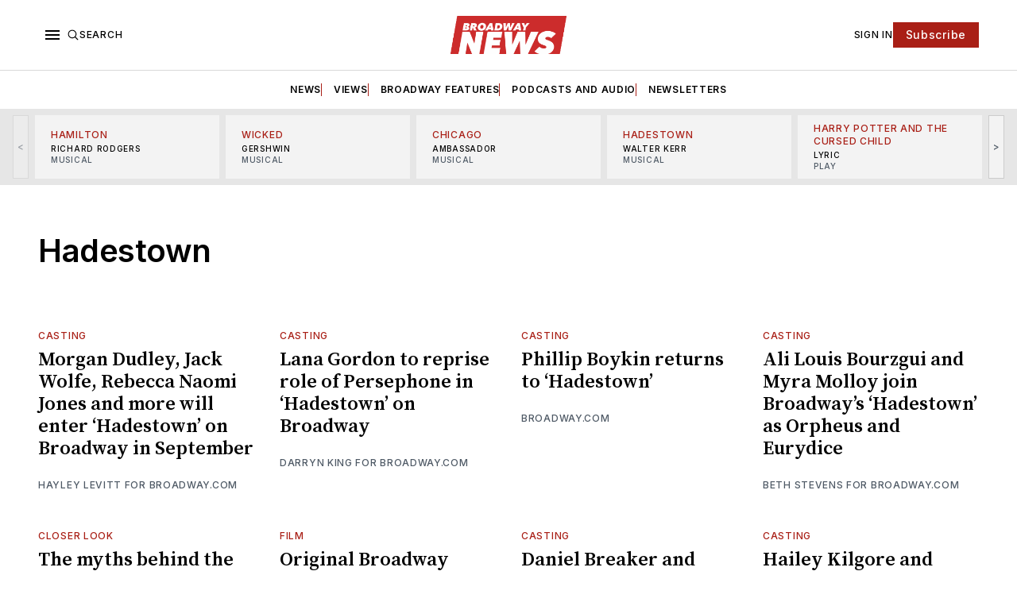

--- FILE ---
content_type: text/html; charset=utf-8
request_url: https://www.broadwaynews.com/tag/hadestown/
body_size: 27438
content:
<!doctype html>
<html lang='en' class=''>

  <head>
  <meta charset='utf-8'>
  <title>Hadestown - Broadway News</title>
  <meta name='viewport' content='width=device-width, initial-scale=1.0'>

  <link rel="icon" href="/assets/images/broadway-news-favicon.png" type="image/png" />

  <link rel='preconnect' href='https://fonts.gstatic.com'>
<link rel='preconnect' href='https://fonts.gstatic.com' crossorigin>

<link rel='preload' as='style' href='https://fonts.googleapis.com/css2?family=Inter:wght@400;500;600;700&display=swap'>
<link rel='stylesheet' href='https://fonts.googleapis.com/css2?family=Inter:wght@400;500;600;700&display=swap' media='print' onload="this.media='all'">

<link rel='preload' as='style' href='https://fonts.googleapis.com/css2?family=Source+Serif+Pro:ital,wght@0,400;0,600;0,700;1,400;1,600;1,700&display=swap'>
<link rel='stylesheet' href='https://fonts.googleapis.com/css2?family=Source+Serif+Pro:ital,wght@0,400;0,600;0,700;1,400;1,600;1,700&display=swap' media='print' onload="this.media='all'">  <style>
@charset "UTF-8";:root{--color-headerCard-light:#FFF;--color-headerCard-dark:#000;--color-text-headerCardStyleLight:var(--color-headerCard-dark);--color-background-headerCardStyleLight:var(--color-headerCard-light);--color-text-button-headerCardStyleLight:var(--color-headerCard-light);--color-background-button-headerCardStyleLight:var(--color-headerCard-dark);--color-text-button-hover-headerCardStyleLight:var(--color-headerCard-light);--color-background-button-hover-headerCardStyleLight:var(--color-headerCard-dark);--color-text-headerCardStyleDark:var(--color-headerCard-light);--color-background-headerCardStyleDark:var(--color-headerCard-dark);--color-text-button-headerCardStyleDark:var(--color-headerCard-dark);--color-background-button-headerCardStyleDark:var(--color-headerCard-light);--color-text-button-hover-headerCardStyleDark:var(--color-headerCard-dark);--color-background-button-hover-headerCardStyleDark:var(--color-headerCard-light);--color-text-headerCardStyleAccent:var(--color-background-primary);--color-background-headerCardStyleAccent:var(--color-accent);--color-text-button-headerCardStyleAccent:var(--color-text-primary);--color-background-button-headerCardStyleAccent:var(--color-background-primary);--color-text-button-hover-headerCardStyleAccent:var(--color-text-primary);--color-background-button-hover-headerCardStyleAccent:var(--color-background-primary);--color-text-headerCardStyleImage:var(--color-headerCard-light);--color-background-headerCardStyleImage:var(--color-headerCard-dark);--color-text-button-headerCardStyleImage:var(--color-headerCard-light);--color-background-button-headerCardStyleImage:var(--color-headerCard-dark);--color-text-button-hover-headerCardStyleImage:var(--color-headerCard-dark);--color-background-button-hover-headerCardStyleImage:var(--color-headerCard-light)}:root{--color-text-button:var(--color-background-primary);--color-background-button:var(--color-accent);--color-text-button-hover:var(--color-background-primary);--color-background-button-hover:var(--color-text-primary)}:root{--content-width:708px;--content-flow:var(--space-32)}:root{--html-symbol-dark:"☾";--html-symbol-light:"☼";--html-symbol-em-dash:"—";--html-symbol-checkmark:"✓";--html-symbol-multiplication:"✕"}:root{--motion-duration-slow:.5s;--motion-duration-fast:.25s}:root{--ratio-1:1;--ratio-3x2:3/2;--ratio-16x9:16/9}:root{--focus-outline-size:var(--space-2);--focus-outline-style:solid;--focus-outline-color:currentColor;--focus-outline-offset:var(--space-2)}:root{--border-radius:var(--space-4);--border-radius-circle:50%}:root{--border-width:.5px;--border-style:solid;--border-vertical-offset:calc(calc(var(--grid-gap) / 2) * -1)}:root{--grid-width:1248px;--grid-gap:var(--space-32);--grid-margin:var(--space-20);--grid-margin-large:var(--space-32)}:root{--space-2:2px;--space-4:4px;--space-8:8px;--space-12:12px;--space-16:16px;--space-20:20px;--space-24:24px;--space-32:32px;--space-40:40px;--space-48:48px;--space-56:56px;--space-64:64px;--space-80:80px;--space-96:96px;--space-128:128px;--space-160:160px;--space-168:168px}:root{--font-size-scale--2:8px;--line-height-scale--2:12px;--font-size-scale--1:10px;--line-height-scale--1:14px;--font-size-scale-0:12px;--line-height-scale-0:16px;--font-size-scale-1:14px;--line-height-scale-1:16px;--font-size-scale-2:16px;--line-height-scale-2:20px;--font-size-scale-3:18px;--line-height-scale-3:20px;--font-size-scale-4:20px;--line-height-scale-4:24px;--font-size-scale-5:24px;--line-height-scale-5:28px;--font-size-scale-6:28px;--line-height-scale-6:32px;--font-size-scale-7:32px;--line-height-scale-7:32px;--font-size-scale-8:40px;--line-height-scale-8:40px;--font-size-scale-9:48px;--line-height-scale-9:48px;--font-size-scale-10:72px;--line-height-scale-10:72px;--font-size-scale-body-copy:20px;--line-height-scale-body-copy:32px;--line-height-scale-tight:1;--font-weight-normal:400;--font-weight-medium:500;--font-weight-semibold:600;--font-weight-bold:700;--font-letter-spacing-brevier:.7px;--font-letter-spacing-long-primer:.25px;--font-letter-spacing-tiny:.6px;--font-letter-spacing-small:1.2px;--font-letter-spacing-base:1.6px;--font-letter-spacing-large:2.8px;--font-letter-spacing-negative:-.5px;--font-family-serif:"Source Serif Pro",Georgia,serif;--font-family-sansSerif:"Inter",-apple-system,BlinkMacSystemFont,"Segoe UI",Helvetica,Arial,sans-serif}:root{--color-mode:"light";--color-accent:var(--ghost-accent-color);--color-text-primary:#000000;--color-text-secondary:#4E5965;--color-border-primary:#000000;--color-border-secondary:#D9D9D9;--color-background-primary:#FFFFFF;--color-background-secondary:#1A1A1A}@media (prefers-color-scheme:dark){:root.is-darkModeAdminSetting-enabled{--color-mode:"dark"}:root:not([data-user-color-scheme]).is-darkModeAdminSetting-enabled{--color-mode:"dark";--color-accent:var(--dark-mode-accent-color);--color-text-primary:#FFFFFF;--color-text-secondary:#B3B3B3;--color-border-primary:#525252;--color-border-secondary:#303030;--color-background-primary:#181818;--color-background-secondary:#212121}}[data-user-color-scheme=dark]{--color-mode:"dark";--color-accent:var(--dark-mode-accent-color);--color-text-primary:#FFFFFF;--color-text-secondary:#B3B3B3;--color-border-primary:#525252;--color-border-secondary:#303030;--color-background-primary:#181818;--color-background-secondary:#212121}/*! modern-normalize v1.1.0 | MIT License | https://github.com/sindresorhus/modern-normalize */*,::after,::before{box-sizing:border-box}html{-moz-tab-size:4;-o-tab-size:4;tab-size:4}html{line-height:1.15;-webkit-text-size-adjust:100%}body{margin:0}body{font-family:system-ui,-apple-system,"Segoe UI",Roboto,Helvetica,Arial,sans-serif,"Apple Color Emoji","Segoe UI Emoji"}hr{height:0;color:inherit}abbr[title]{-webkit-text-decoration:underline dotted;text-decoration:underline dotted}b,strong{font-weight:bolder}code,kbd,pre,samp{font-family:ui-monospace,SFMono-Regular,Consolas,"Liberation Mono",Menlo,monospace;font-size:1em}small{font-size:80%}sub,sup{font-size:75%;line-height:0;position:relative;vertical-align:baseline}sub{bottom:-.25em}sup{top:-.5em}table{text-indent:0;border-color:inherit}button,input,optgroup,select,textarea{font-family:inherit;font-size:100%;line-height:1.15;margin:0}button,select{text-transform:none}[type=button],[type=reset],[type=submit],button{-webkit-appearance:button}::-moz-focus-inner{border-style:none;padding:0}:-moz-focusring{outline:1px dotted ButtonText}:-moz-ui-invalid{box-shadow:none}legend{padding:0}progress{vertical-align:baseline}::-webkit-inner-spin-button,::-webkit-outer-spin-button{height:auto}[type=search]{-webkit-appearance:textfield;outline-offset:-2px}::-webkit-search-decoration{-webkit-appearance:none}::-webkit-file-upload-button{-webkit-appearance:button;font:inherit}summary{display:list-item}code[class*=language-],pre[class*=language-]{color:#000;background:0 0;text-shadow:0 1px #fff;font-family:Consolas,Monaco,"Andale Mono","Ubuntu Mono",monospace;font-size:1em;text-align:left;white-space:pre;word-spacing:normal;word-break:normal;word-wrap:normal;line-height:1.5;-moz-tab-size:4;-o-tab-size:4;tab-size:4;-webkit-hyphens:none;hyphens:none}code[class*=language-] ::-moz-selection,code[class*=language-]::-moz-selection,pre[class*=language-] ::-moz-selection,pre[class*=language-]::-moz-selection{text-shadow:none;background:#b3d4fc}code[class*=language-] ::-moz-selection,code[class*=language-]::-moz-selection,pre[class*=language-] ::-moz-selection,pre[class*=language-]::-moz-selection{text-shadow:none;background:#b3d4fc}code[class*=language-] ::selection,code[class*=language-]::selection,pre[class*=language-] ::selection,pre[class*=language-]::selection{text-shadow:none;background:#b3d4fc}@media print{code[class*=language-],pre[class*=language-]{text-shadow:none}}pre[class*=language-]{padding:1em;margin:.5em 0;overflow:auto}:not(pre)>code[class*=language-],pre[class*=language-]{background:#f5f2f0}:not(pre)>code[class*=language-]{padding:.1em;border-radius:.3em;white-space:normal}.token.cdata,.token.comment,.token.doctype,.token.prolog{color:#708090}.token.punctuation{color:#999}.token.namespace{opacity:.7}.token.boolean,.token.constant,.token.deleted,.token.number,.token.property,.token.symbol,.token.tag{color:#905}.token.attr-name,.token.builtin,.token.char,.token.inserted,.token.selector,.token.string{color:#690}.language-css .token.string,.style .token.string,.token.entity,.token.operator,.token.url{color:#9a6e3a;background:hsla(0,0%,100%,.5)}.token.atrule,.token.attr-value,.token.keyword{color:#07a}.token.class-name,.token.function{color:#dd4a68}.token.important,.token.regex,.token.variable{color:#e90}.token.bold,.token.important{font-weight:700}.token.italic{font-style:italic}.token.entity{cursor:help}body .fslightbox-image-wrap{display:block}body .fslightbox-container{font-family:var(--font-family-sansSerif);background:var(--color-background-primary)}body .fslightbox-nav{height:var(--space-48)}body .fslightbox-toolbar{right:var(--space-12)}body [data-fslightbox] img{cursor:zoom-in}body .fslightbox-invalid-file-wrapper{color:var(--color-text-secondary)}body .fslightbox-slide-number-container{font-size:var(--font-size-scale-2);line-height:var(--line-height-scale-2);left:var(--space-12);color:var(--color-text-secondary)}body .fslightbox-slash{background:var(--color-text-secondary)}body .fslightbox-toolbar>.fslightbox-toolbar-button:first-child{display:none}body .fslightbox-svg-path{fill:var(--color-text-secondary)}body .fslightbox-toolbar{background:var(--color-background-primary)}body .fslightbox-toolbar:hover .fslightbox-svg-path{fill:var(--color-text-secondary)}body .fslightbox-slide-btn{background:var(--color-background-primary)}body .fslightbox-slide-btn-container{padding-left:var(--space-16)}body .fslightbox-slide-btn-container:hover .fslightbox-svg-path{fill:var(--color-text-secondary)}body .fslightbox-slide-btn-container-next{padding-right:var(--space-16)}@keyframes spin{100%{transform:rotate(360deg)}}.icon{position:relative;display:inline-block;width:25px;height:25px;overflow:hidden;fill:currentColor}.icon__cnt{width:100%;height:100%;background:inherit;fill:inherit;pointer-events:none;transform:translateX(0);-ms-transform:translate(.5px,-.3px)}.icon--m{width:50px;height:50px}.icon--l{width:100px;height:100px}.icon--xl{width:150px;height:150px}.icon--xxl{width:200px;height:200px}.icon__spinner{position:absolute;top:0;left:0;width:100%;height:100%}.icon--ei-spinner .icon__spinner,.icon--ei-spinner-2 .icon__spinner{animation:spin 1s steps(12) infinite}.icon--ei-spinner-3 .icon__spinner{animation:spin 1.5s linear infinite}.icon--ei-sc-facebook{fill:#3b5998}.icon--ei-sc-github{fill:#333}.icon--ei-sc-google-plus{fill:#dd4b39}.icon--ei-sc-instagram{fill:#3f729b}.icon--ei-sc-linkedin{fill:#0976b4}.icon--ei-sc-odnoklassniki{fill:#ed812b}.icon--ei-sc-skype{fill:#00aff0}.icon--ei-sc-soundcloud{fill:#f80}.icon--ei-sc-tumblr{fill:#35465c}.icon--ei-sc-twitter{fill:#55acee}.icon--ei-sc-vimeo{fill:#1ab7ea}.icon--ei-sc-vk{fill:#45668e}.icon--ei-sc-youtube{fill:#e52d27}.icon--ei-sc-pinterest{fill:#bd081c}.icon--ei-sc-telegram{fill:#08c}.icon{width:var(--space-24);height:var(--space-24)}.icon--m{width:var(--space-48);height:var(--space-48)}:where(body,h1,h2,h3,h4,h5,h6,blockquote,p,pre,dl,dd,ol,ul,figure,hr,fieldset,legend){margin:0;padding:0}li>ol,li>ul{margin-bottom:0}table{border-collapse:collapse;border-spacing:0}:is(a,button,input,textarea,summary):focus-visible{outline:var(--focus-outline-size) var(--focus-outline-style) var(--focus-outline-color);outline-offset:var(--focus-outline-offset)}@media (prefers-reduced-motion:reduce){*{animation:none;transition:none}}.o-grid{width:100%;margin:auto;display:grid;max-width:var(--grid-width);padding:0 var(--grid-margin)}@media (min-width:64em){.o-grid{padding:0 var(--grid-margin-large)}}.o-grid[class*=-columns]{grid-gap:var(--grid-gap)}@media (min-width:40em){.o-grid--2-columns{grid-template-columns:repeat(2,minmax(0,1fr))}}@media (min-width:40em){.o-grid--3-columns{grid-template-columns:repeat(2,minmax(0,1fr))}}@media (min-width:64em){.o-grid--3-columns{grid-template-columns:repeat(3,minmax(0,1fr))}}@media (min-width:40em){.o-grid--4-columns{grid-template-columns:repeat(2,minmax(0,1fr))}}@media (min-width:64em){.o-grid--4-columns{grid-template-columns:repeat(4,minmax(0,1fr))}}@media (min-width:40em){.o-grid--2-1-columns{grid-template-columns:repeat(2,minmax(0,1fr))}}@media (min-width:64em){.o-grid--2-1-columns{grid-template-columns:2fr 1fr}}.u-font-size-scale--2{font-size:var(--font-size-scale--2);line-height:var(--line-height-scale--2)}.u-font-size-scale--1{font-size:var(--font-size-scale--1);line-height:var(--line-height-scale--1)}.u-font-size-scale-0{font-size:var(--font-size-scale-0);line-height:var(--line-height-scale-0)}.u-font-size-scale-1{font-size:var(--font-size-scale-1);line-height:var(--line-height-scale-1)}.u-font-size-scale-2{font-size:var(--font-size-scale-2);line-height:var(--line-height-scale-2)}.u-font-size-scale-3{font-size:var(--font-size-scale-3);line-height:var(--line-height-scale-3)}.u-font-size-scale-4{font-size:var(--font-size-scale-4);line-height:var(--line-height-scale-4)}.u-font-size-scale-5{font-size:var(--font-size-scale-5);line-height:var(--line-height-scale-5)}.u-font-size-scale-6{font-size:var(--font-size-scale-6);line-height:var(--line-height-scale-6)}.u-font-size-scale-7{font-size:var(--font-size-scale-7);line-height:var(--line-height-scale-7)}.u-font-size-scale-8{font-size:var(--font-size-scale-8);line-height:var(--line-height-scale-8)}.u-font-size-scale-9{font-size:var(--font-size-scale-9);line-height:var(--line-height-scale-9)}.u-font-size-scale-10{font-size:var(--font-size-scale-10);line-height:var(--line-height-scale-10)}.u-font-family-serif{font-family:var(--font-family-serif)!important}.u-font-family-sansSerif{font-family:var(--font-family-sansSerif)!important}.u-font-weight-normal{font-weight:var(--font-weight-normal)}.u-font-weight-medium{font-weight:var(--font-weight-medium)}.u-font-weight-semibold{font-weight:var(--font-weight-semibold)}.u-font-weight-bold{font-weight:var(--font-weight-bold)}.kg-header-card-header,.u-font-headline{font-size:var(--font-size-scale-6);line-height:var(--line-height-scale-6);font-weight:var(--font-weight-medium)}@media (min-width:64em){.kg-header-card-header,.u-font-headline{font-size:var(--font-size-scale-8);line-height:var(--line-height-scale-8);letter-spacing:var(--font-letter-spacing-negative)}}.kg-header-card-subheader,.u-font-standfirst{font-size:var(--font-size-scale-5);line-height:var(--line-height-scale-5);font-weight:var(--font-weight-normal)}@media (min-width:64em){.kg-header-card-subheader,.u-font-standfirst{font-size:var(--font-size-scale-5);line-height:var(--line-height-scale-6)}}.u-font-uppercase{text-transform:uppercase}.u-link{text-decoration:underline}.u-link:hover{text-decoration:none}.u-link:focus-visible{text-decoration:none}.u-align-auto{margin:auto}.u-align-center{text-align:center}.u-color-text-brand{color:var(--color-accent)}.u-color-text-secondary{color:var(--color-text-secondary)}.u-color-background-secondary{background-color:var(--color-background-secondary)}.u-drop-cap-large:first-letter,.u-drop-cap-small:first-letter{float:left;margin-top:var(--space-8);margin-right:var(--space-8);color:var(--color-accent);font-weight:var(--font-weight-semibold)}.u-drop-cap-small::first-letter{font-size:70px;line-height:52px}.u-drop-cap-large::first-letter{font-size:118px;line-height:86px}.js-on .lazyload,.js-on .lazyloading{opacity:0}.js-on .lazyloaded{opacity:1;transition:opacity var(--motion-duration-slow) ease}.u-hidden{display:none}.u-block{display:block}.u-screenreader{position:absolute;width:1px;height:1px;padding:0;margin:-1px;overflow:hidden;clip:rect(0 0 0 0);border:0}@media (max-width:63.99em){.u-visible-on-desktop{display:none!important}}.u-mt-8{margin-top:var(--space-8)}.u-mr-8{margin-right:var(--space-8)}.u-mt-16{margin-top:var(--space-16)}.u-mt-32{margin-top:var(--space-32)}.u-mb-16{margin-bottom:var(--space-16)}.u-p-32{padding:var(--space-32)}.u-plain-list{margin:0;padding:0;list-style:none}.u-flex{display:flex}body,html{height:100%}body{font-family:var(--font-family-sansSerif);font-size:var(--font-size-scale-2);line-height:var(--line-height-scale-2);font-weight:var(--font-weight-normal);direction:ltr;color:var(--color-text-primary);background-color:var(--color-background-primary);-webkit-font-smoothing:antialiased;-moz-osx-font-smoothing:grayscale}a{color:inherit;text-decoration:none}:where(dd,ol,ul){margin-left:var(--space-16)}img{height:auto;display:block;max-width:100%;font-style:italic}hr{border:0;height:auto;border-top:var(--border-width) var(--border-style) var(--color-border-secondary)}:where(h1,h2,h3,strong){font-weight:var(--font-weight-semibold)}:where(h1){font-size:var(--font-size-scale-6);line-height:var(--line-height-scale-6)}@media (min-width:64em){:where(h1){font-size:var(--font-size-scale-7);line-height:var(--line-height-scale-7)}}:where(h1)+h2,:where(h1)+h3{margin-top:var(--space-16)}:where(h2){font-size:var(--font-size-scale-5);line-height:var(--line-height-scale-5)}@media (min-width:64em){:where(h2){font-size:var(--font-size-scale-6);line-height:var(--line-height-scale-6)}}:where(h2)+h3{margin-top:var(--space-16)}:where(h3){font-size:var(--font-size-scale-4);line-height:var(--line-height-scale-4)}@media (min-width:64em){:where(h3){font-size:var(--font-size-scale-5);line-height:var(--line-height-scale-5)}}blockquote{font-style:italic}blockquote:not(.kg-blockquote-alt){padding-left:var(--space-20);border-left:var(--space-2) solid var(--color-accent)}li code,p code{padding:var(--space-4) var(--space-8);border-radius:var(--border-radius);border:var(--border-width) var(--border-style) var(--color-border-secondary);background-color:var(--color-background-secondary)}code,code[class*=language-]{font-size:var(--font-size-scale-1);line-height:var(--line-height-scale-1);text-shadow:none;color:var(--color-text-primary)}.kg-code-card,pre,pre[class*=language-]{width:100%;overflow-x:auto;border-radius:var(--border-radius)}pre,pre[class*=language-]{margin-bottom:0;margin-top:var(--content-flow);padding:var(--space-32);background-color:var(--color-background-secondary)}.kg-code-card pre{margin-top:0}.token.operator{background-color:transparent}input[type=color],input[type=date],input[type=datetime-local],input[type=datetime],input[type=email],input[type=month],input[type=number],input[type=password],input[type=search],input[type=tel],input[type=text],input[type=time],input[type=url],input[type=week],select,textarea{font-family:var(--font-family-sansSerif);font-size:var(--font-size-scale-2);line-height:var(--line-height-scale-2);font-weight:var(--font-weight-medium);width:100%;display:block;color:var(--color-text-primary);padding:var(--space-12) var(--space-24);background:0 0;border:var(--border-width) var(--border-style) var(--color-border-secondary)}input[type=color]::-moz-placeholder,input[type=date]::-moz-placeholder,input[type=datetime-local]::-moz-placeholder,input[type=datetime]::-moz-placeholder,input[type=email]::-moz-placeholder,input[type=month]::-moz-placeholder,input[type=number]::-moz-placeholder,input[type=password]::-moz-placeholder,input[type=search]::-moz-placeholder,input[type=tel]::-moz-placeholder,input[type=text]::-moz-placeholder,input[type=time]::-moz-placeholder,input[type=url]::-moz-placeholder,input[type=week]::-moz-placeholder,select::-moz-placeholder,textarea::-moz-placeholder{opacity:1;color:var(--color-text-secondary)}input[type=color]::placeholder,input[type=date]::placeholder,input[type=datetime-local]::placeholder,input[type=datetime]::placeholder,input[type=email]::placeholder,input[type=month]::placeholder,input[type=number]::placeholder,input[type=password]::placeholder,input[type=search]::placeholder,input[type=tel]::placeholder,input[type=text]::placeholder,input[type=time]::placeholder,input[type=url]::placeholder,input[type=week]::placeholder,select::placeholder,textarea::placeholder{opacity:1;color:var(--color-text-secondary)}table{font-size:var(--font-size-scale-2);line-height:var(--line-height-scale-2);width:100%;max-width:100%;background-color:var(--color-background-secondary)}table caption{padding:var(--space-16);border-style:var(--border-style);border-width:var(--border-width) var(--border-width) 0 var(--border-width);border-color:var(--color-border-secondary);background-color:var(--color-background-secondary)}table td,table th{text-align:left;padding:var(--space-16);white-space:nowrap;border:var(--border-width) var(--border-style) var(--color-border-secondary)}table tbody+tbody{border-top:var(--border-width) var(--border-style) var(--color-border-secondary)}.responsive-table{display:block;width:100%;overflow-x:auto;word-break:initial}:lang(ar) *{letter-spacing:initial}.c-skip{position:absolute;top:calc(var(--space-96) * -1);left:var(--space-32);padding:var(--space-4) var(--space-16);background-color:var(--color-background-primary)}.c-skip:focus{z-index:10;top:var(--space-32)}.c-header{margin-bottom:var(--space-32);box-shadow:rgba(0,0,0,.08) 0 0 var(--space-4) var(--space-2)}[data-user-color-scheme=dark] .c-header{border-bottom:var(--border-width) var(--border-style) var(--color-border-secondary)}@media (prefers-color-scheme:dark){:root:not([data-user-color-scheme]).is-darkModeAdminSetting-enabled .c-header{border-bottom:var(--border-width) var(--border-style) var(--color-border-secondary)}}.c-header__top{padding:var(--space-20) 0;border-bottom:var(--border-width) var(--border-style) var(--color-border-secondary)}.c-header__top-block{display:flex;align-items:center;gap:var(--space-8)}@media (min-width:64em){.c-header__top-block{gap:var(--space-16)}}.c-header__top-inner{display:grid;gap:var(--space-16);align-items:center;grid-template-columns:auto 2fr auto}@media (min-width:40em){.c-header__top-inner{grid-template-columns:1fr 2fr 1fr}}@media (max-width:39.99em){.c-header__top-left{order:2;margin-left:auto}.c-header__top-center{order:1}.c-header__top-right{order:3}}.c-header__top-right{justify-self:end}.c-header__button{font-size:var(--font-size-scale-0);line-height:var(--line-height-scale-0);font-weight:var(--font-weight-medium);text-transform:uppercase;letter-spacing:var(--font-letter-spacing-brevier);padding:0;border:none;cursor:pointer;background:0 0;color:var(--color-text-primary);display:flex;align-items:center;gap:var(--space-4)}.c-header__button:hover{text-decoration:underline}.c-header__button svg{width:var(--space-16);height:var(--space-16);fill:var(--color-text-primary)}.c-footer{position:sticky;top:100vh;padding:var(--space-64) 0;margin-top:var(--space-64);background-color:var(--color-background-secondary)}.c-footer__content{display:flex;flex-direction:column;align-items:center}.c-footer__content>*+*{margin-top:var(--space-32)}.c-footer-nav{display:flex;flex-wrap:wrap;justify-content:center}.c-footer-nav .c-nav__item{font-size:var(--font-size-scale-1);line-height:var(--line-height-scale-4);font-weight:var(--font-weight-normal);text-transform:initial;color:var(--color-text-secondary)}.c-footer-nav .c-nav__item:not(:first-child)::before{display:none}.c-footer-nav li:not(:last-child){margin:0}.c-footer-nav a{text-decoration:underline}.c-footer-nav a:hover{text-decoration:none}.c-footer-nav a:focus-visible{text-decoration:none}.c-footer-copy{font-size:var(--font-size-scale-1);line-height:var(--line-height-scale-2);text-align:center;color:var(--color-text-secondary)}.c-footer-copy a{text-decoration:underline}.c-footer-copy a:hover{text-decoration:none}.c-footer-copy a:focus-visible{text-decoration:none}@media (min-width:40em){.c-logo{margin:auto}}.c-logo__link{font-size:var(--font-size-scale-6);line-height:var(--line-height-scale-6);font-weight:var(--font-weight-medium)}@media (min-width:40em){.c-logo__link{font-size:var(--font-size-scale-8);line-height:var(--line-height-scale-8)}}.c-logo__img{max-height:var(--space-32)}@media (min-width:40em){.c-logo__img{max-height:var(--space-48)}}.c-logo__dark{display:none}@media (prefers-color-scheme:dark){:root:not([data-user-color-scheme]).is-darkModeAdminSetting-enabled .c-logo__dark{display:block}:root:not([data-user-color-scheme]).is-darkModeAdminSetting-enabled .c-logo__light{display:none}}[data-user-color-scheme=dark] .c-logo__dark{display:block}[data-user-color-scheme=dark] .c-logo__light{display:none}.c-nav-wrap{min-width:0}.c-nav{display:flex;gap:var(--space-16);padding:var(--space-16) 0;overflow-x:scroll;-ms-overflow-style:none;scrollbar-width:none}.c-nav::-webkit-scrollbar{display:none}@media (min-width:64em){.c-nav--main{justify-content:center}}.c-nav__item{font-size:var(--font-size-scale-0);line-height:var(--line-height-scale-0);font-weight:var(--font-weight-semibold);text-transform:uppercase;letter-spacing:var(--font-letter-spacing-brevier);white-space:nowrap}.c-nav__item:not(:first-child){padding-left:var(--space-16);position:relative}.c-nav__item:not(:first-child):before{border-left:var(--border-width) var(--border-style) var(--color-accent);content:"";height:var(--space-16);left:0;overflow:hidden;position:absolute}.c-nav__link{display:block}.c-nav__link--current{text-decoration:underline}.c-nav__link--current:hover{text-decoration:none}.c-nav__link--current:focus-visible{text-decoration:none}.home-template .c-nav__link--current{text-decoration:none}.c-nav__link:hover{text-decoration:underline}.c-author__media{width:var(--space-96);height:var(--space-96);border-radius:var(--border-radius-circle);background-color:var(--color-background-secondary)}.c-author__image{-o-object-fit:cover;object-fit:cover;width:var(--space-96);height:var(--space-96);min-width:var(--space-96);border-radius:var(--border-radius-circle)}.c-btn,.c-content .kg-product-card .kg-product-card-button,.kg-btn,.kg-btn-accent,.kg-header-card-button{--focus-outline-offset:calc(var(--space-4) * -1);font-family:var(--font-family-sansSerif);font-size:var(--font-size-scale-2);line-height:var(--line-height-scale-2);font-weight:var(--font-weight-medium);height:auto;width:-moz-fit-content;width:fit-content;min-width:-moz-fit-content;min-width:fit-content;text-align:center;border:none;cursor:pointer;overflow:hidden;padding:var(--space-16) var(--space-24);border-radius:0;color:var(--color-text-button);background-color:var(--color-background-button)}.c-btn:is(:hover,:active,:focus),.c-content .kg-product-card .kg-product-card-button:is(:hover,:active,:focus),.kg-btn-accent:is(:hover,:active,:focus),.kg-btn:is(:hover,:active,:focus),.kg-header-card-button:is(:hover,:active,:focus){color:var(--color-text-button-hover);background-color:var(--color-background-button-hover)}.c-btn--disabled{opacity:.5;cursor:not-allowed}.c-btn--full{width:100%}.c-btn--small{font-size:var(--font-size-scale-1);line-height:var(--line-height-scale-1);font-weight:var(--font-weight-medium);letter-spacing:var(--font-letter-spacing-brevier);padding:var(--space-8) var(--space-16)}.c-btn--uppercase{font-size:var(--font-size-scale-0);line-height:var(--line-height-scale-0);text-transform:uppercase;letter-spacing:var(--font-letter-spacing-brevier)}.c-btn--fit-content{width:-moz-fit-content;width:fit-content}.c-btn--loading,.c-btn.loading,.c-content .kg-product-card .c-subscribe-form .kg-product-card-button,.c-content .kg-product-card .loading.kg-product-card-button,.c-subscribe-form .c-btn,.c-subscribe-form .c-content .kg-product-card .kg-product-card-button,.c-subscribe-form .kg-btn,.c-subscribe-form .kg-btn-accent,.c-subscribe-form .kg-header-card-button,.loading.kg-btn,.loading.kg-btn-accent,.loading.kg-header-card-button{display:flex;align-items:center;justify-content:center}@keyframes spin{0%{transform:rotate(0)}100%{transform:rotate(360deg)}}.c-btn--loading:after,.c-btn.loading:after,.c-content .kg-product-card .c-subscribe-form .kg-product-card-button:after,.c-content .kg-product-card .loading.kg-product-card-button:after,.c-subscribe-form .c-btn:after,.c-subscribe-form .c-content .kg-product-card .kg-product-card-button:after,.c-subscribe-form .kg-btn-accent:after,.c-subscribe-form .kg-btn:after,.c-subscribe-form .kg-header-card-button:after,.loading.kg-btn-accent:after,.loading.kg-btn:after,.loading.kg-header-card-button:after{margin-left:var(--space-12);content:"";display:block;height:var(--space-16);width:var(--space-16);border-width:1px;border-style:var(--border-style);border-top-color:transparent;border-right-color:transparent;border-bottom-color:var(--color-text-button);border-left-color:var(--color-text-button);border-radius:var(--border-radius-circle);animation:spin var(--motion-duration-slow) infinite linear}.c-btn--loading:is(:hover,:active,:focus):after,.c-btn.loading:is(:hover,:active,:focus):after,.c-content .kg-product-card .c-subscribe-form .kg-product-card-button:is(:hover,:active,:focus):after,.c-content .kg-product-card .loading.kg-product-card-button:is(:hover,:active,:focus):after,.c-subscribe-form .c-btn:is(:hover,:active,:focus):after,.c-subscribe-form .c-content .kg-product-card .kg-product-card-button:is(:hover,:active,:focus):after,.c-subscribe-form .kg-btn-accent:is(:hover,:active,:focus):after,.c-subscribe-form .kg-btn:is(:hover,:active,:focus):after,.c-subscribe-form .kg-header-card-button:is(:hover,:active,:focus):after,.loading.kg-btn-accent:is(:hover,:active,:focus):after,.loading.kg-btn:is(:hover,:active,:focus):after,.loading.kg-header-card-button:is(:hover,:active,:focus):after{border-bottom-color:var(--color-background-primary);border-left-color:var(--color-background-primary)}.c-post{margin:0 auto;padding:0 var(--grid-margin);max-width:var(--content-width)}.c-post>*+*{margin-top:var(--content-flow)}.c-content{display:flex;align-items:center;flex-direction:column}.c-content:empty{display:none}.c-content--has-shadow{-webkit-mask-image:linear-gradient(to bottom,var(--color-text-primary) 30%,transparent 100%);mask-image:linear-gradient(to bottom,var(--color-text-primary) 30%,transparent 100%)}.c-content>*{min-width:100%}.c-content>*+*{margin-top:var(--content-flow)}.c-content :where(p,ol,ul,blockquote){font-family:var(--font-family-serif);font-size:var(--font-size-scale-body-copy);line-height:var(--line-height-scale-body-copy)}.c-content :where(h1,h2,h3)+*{margin-top:calc(var(--content-flow)/ 2)}.c-content a:not([class]){text-decoration:underline;color:var(--color-accent)}.c-content a:not([class]):hover{text-decoration:none}.c-content a:not([class]):focus-visible{text-decoration:none}.c-content :where(hr){margin:var(--content-flow) 0}.c-content :where(hr)+*{margin-top:0}.c-content :is(dd,ol,ul){padding-left:var(--space-16);padding-right:var(--space-16)}.c-content .gh-post-upgrade-cta{display:none;visibility:hidden}.c-section{margin-top:var(--space-64)}.c-section--editors-pick{padding-top:var(--space-64);padding-bottom:var(--space-64);background:var(--color-background-secondary)}.c-section-heading{padding-bottom:var(--space-8);margin-bottom:var(--space-24);border-bottom:var(--border-width) var(--border-style) var(--color-border-primary)}.c-section-heading__title{font-family:var(--font-family-serif);font-size:var(--font-size-scale-7);line-height:var(--line-height-scale-8);font-weight:var(--font-weight-bold)}.c-section-heading__title a:hover{text-decoration:underline}.c-section-heading__title--small{font-size:var(--font-size-scale-3);line-height:var(--line-height-scale-4)}.c-subscribe-form .c-alert{display:none}.c-content .kg-product-card .c-subscribe-form .kg-product-card-button:after,.c-subscribe-form .c-btn:after,.c-subscribe-form .c-content .kg-product-card .kg-product-card-button:after,.c-subscribe-form .kg-btn-accent:after,.c-subscribe-form .kg-btn:after,.c-subscribe-form .kg-header-card-button:after{display:none}.c-content .kg-product-card .c-subscribe-form.loading .kg-product-card-button:after,.c-subscribe-form.loading .c-btn:after,.c-subscribe-form.loading .c-content .kg-product-card .kg-product-card-button:after,.c-subscribe-form.loading .kg-btn-accent:after,.c-subscribe-form.loading .kg-btn:after,.c-subscribe-form.loading .kg-header-card-button:after{display:block}.c-subscribe-form.error .c-alert--error,.c-subscribe-form.invalid .c-alert--invalid,.c-subscribe-form.success .c-alert--success{display:block}.c-form-group{display:flex;gap:var(--space-16)}.c-alert{font-size:var(--font-size-scale-1);line-height:var(--line-height-scale-1);font-weight:var(--font-weight-medium);margin-top:var(--space-16)}.c-alert:empty{display:none}.c-alert:before{font-weight:var(--font-weight-bold);margin-right:var(--space-8)}.c-alert--success:before{content:var(--html-symbol-checkmark)}.c-alert--error:before,.c-alert--invalid:before{content:var(--html-symbol-multiplication)}.c-teaser{display:flex}.c-teaser--large{display:grid;grid-template-columns:1fr 2fr;-moz-column-gap:var(--grid-gap);column-gap:var(--grid-gap)}.c-teaser__media{width:var(--space-80);height:var(--space-64);flex-basis:var(--space-80);margin-left:var(--space-16);position:relative;aspect-ratio:var(--ratio-3x2);background-color:var(--color-background-secondary)}.c-teaser__media:after{content:"";position:absolute;top:0;right:0;bottom:0;left:0;background-color:rgba(0,0,0,.1);opacity:0;transition:ease opacity var(--motion-duration-fast)}.c-teaser__media:hover:after{opacity:1}@media (min-width:64em){.c-teaser--large .c-teaser__media{width:auto;height:auto;flex-basis:auto;margin:0}}.c-teaser__image{position:absolute;inset:0;width:100%;height:100%;-o-object-fit:cover;object-fit:cover}.c-teaser__content{flex:1}.c-teaser__content>*+*{margin-top:var(--space-8)}.c-teaser--large .c-teaser__content{order:2}.c-teaser__headline{font-family:var(--font-family-serif);font-size:var(--font-size-scale-2);line-height:var(--line-height-scale-2);font-weight:var(--font-weight-semibold)}.c-teaser__headline:hover{text-decoration:underline}@media (min-width:64em){.c-teaser--large .c-teaser__headline{font-size:var(--font-size-scale-6);line-height:var(--line-height-scale-6);font-weight:var(--font-weight-semibold)}}.c-teaser__standfirst{font-family:var(--font-family-serif);font-size:var(--font-size-scale-3);line-height:var(--line-height-scale-4)}.c-teaser__meta{display:flex;flex-wrap:wrap;align-items:center;gap:var(--space-8)}.c-teaser__timestamp{white-space:nowrap}.c-card--center *{text-align:center;justify-content:center}.c-card__media{display:block;position:relative;aspect-ratio:var(--ratio-3x2);margin-bottom:var(--space-16);background-color:var(--color-background-secondary)}.c-card__media:after{content:"";position:absolute;top:0;right:0;bottom:0;left:0;background-color:rgba(0,0,0,.1);opacity:0;transition:ease opacity var(--motion-duration-fast)}.c-card__media:hover:after{opacity:1}.c-card__image{position:absolute;inset:0;width:100%;height:100%;-o-object-fit:cover;object-fit:cover}.c-card__content>*+*{margin-top:var(--space-8)}@media (min-width:64em){.c-card--center .c-card__content{padding:0 var(--space-32)}}.c-card__headline{font-family:var(--font-family-serif);font-size:var(--font-size-scale-5);line-height:var(--line-height-scale-5);font-weight:var(--font-weight-semibold)}.c-card__headline:hover{text-decoration:underline}@media (min-width:64em){.c-card--large .c-card__headline{font-size:var(--font-size-scale-8);line-height:var(--line-height-scale-9)}}.c-card__standfirst{font-family:var(--font-family-serif);font-size:var(--font-size-scale-2);line-height:var(--line-height-scale-3)}.c-card--large .c-card__standfirst{font-family:var(--font-family-serif);font-size:var(--font-size-scale-3);line-height:var(--line-height-scale-4)}@media (min-width:64em){.c-card--large .c-card__standfirst{font-family:var(--font-family-serif);font-size:var(--font-size-scale-4);line-height:var(--line-height-scale-5)}}.c-card__meta{display:flex;flex-direction:column;gap:var(--space-8)}.c-hero{display:grid}@media (max-width:63.99em){.c-hero>*{margin-top:var(--content-flow)}.c-hero .center{margin-top:0}.c-hero .left{order:2}.c-hero .center{order:1}.c-hero .right{order:3}}@media (min-width:64em){.c-hero{-moz-column-gap:var(--grid-gap);column-gap:var(--grid-gap);grid-template-columns:repeat(12,1fr);grid-template-rows:minmax(2rem,auto) repeat(2,1fr)}.c-hero .left{grid-column:1/span 3;grid-row-start:1;position:relative}.c-hero .left:after{content:"";position:absolute;top:0;bottom:0;left:auto;right:var(--border-vertical-offset);border-right:var(--border-width) var(--border-style) var(--color-border-secondary)}.c-hero .center{grid-column:4/span 6}.c-hero .right{grid-column:10/span 3;position:relative}.c-hero .right:after{content:"";position:absolute;top:0;bottom:0;right:auto;left:var(--border-vertical-offset);border-right:var(--border-width) var(--border-style) var(--color-border-secondary)}}.c-tag{font-size:var(--font-size-scale-0);line-height:var(--line-height-scale-0);font-weight:var(--font-weight-medium);text-transform:uppercase;letter-spacing:var(--font-letter-spacing-brevier);color:var(--color-text-secondary)}.c-tag a{color:var(--color-accent)}.c-tag a:hover{text-decoration:underline}.c-tag-card{display:block;padding:var(--space-24);border-radius:var(--border-radius);background-color:var(--color-background-secondary);border-left:var(--space-4) solid var(--color-accent-tag,var(--color-accent))}.c-tag-card__name{font-size:var(--font-size-scale-3);line-height:var(--line-height-scale-3)}.c-timestamp{font-size:var(--font-size-scale-0);line-height:var(--line-height-scale-0);color:var(--color-text-secondary)}.c-reading-time{font-size:var(--font-size-scale-0);line-height:var(--line-height-scale-0);color:var(--color-text-secondary)}.c-byline{display:flex;flex-wrap:wrap;color:var(--color-text-secondary)}.c-byline a{font-size:var(--font-size-scale-0);line-height:var(--line-height-scale-0);font-weight:var(--font-weight-medium);text-transform:uppercase;letter-spacing:var(--font-letter-spacing-brevier)}.c-byline a:hover{text-decoration:underline}.c-byline span{font-size:var(--font-size-scale-0);line-height:var(--line-height-scale-0);font-weight:var(--font-weight-medium)}.c-topper{margin:0 auto;margin-top:var(--space-40);padding:0 var(--grid-margin);max-width:var(--content-width);margin-bottom:var(--space-32)}.c-topper__content{padding-bottom:var(--space-32);border-bottom:var(--border-width) var(--border-style) var(--color-border-secondary)}.c-topper__content>*+*{margin-top:var(--space-8)}.c-topper__headline{font-family:var(--font-family-serif);font-size:var(--font-size-scale-6);line-height:var(--line-height-scale-6);font-weight:var(--font-weight-bold)}@media (min-width:64em){.c-topper__headline{font-size:var(--font-size-scale-8);line-height:var(--line-height-scale-9);font-weight:var(--font-weight-semibold)}}.c-topper__standfirst{font-family:var(--font-family-serif);font-size:var(--font-size-scale-4);line-height:var(--line-height-scale-5)}@media (min-width:64em){.c-topper__standfirst{font-size:var(--font-size-scale-5);line-height:var(--line-height-scale-6)}}.c-topper__meta{display:flex;flex-direction:column;margin-top:var(--space-16)}@media (min-width:64em){.c-topper__meta{flex-direction:row}}.c-topper__timestamp{display:inline-block;margin-top:var(--space-8)}.c-topper__timestamp:after{font-size:var(--font-size-scale-0);line-height:var(--line-height-scale-0);color:var(--color-text-secondary);content:var(--html-symbol-em-dash)}.c-topper__reading-time{display:inline}.c-feature-image-figure{margin-top:var(--space-32)}.c-feature-image-wrap{position:relative;aspect-ratio:var(--ratio-3x2);background-color:var(--color-background-secondary)}.c-feature-image{position:absolute;inset:0;width:100%;height:100%;-o-object-fit:cover;object-fit:cover}.c-feature-image-caption{width:100%;padding-top:var(--space-8);color:var(--color-text-secondary);background-color:var(--color-background-primary);font-size:var(--font-size-scale-1);line-height:var(--line-height-scale-1);letter-spacing:var(--font-letter-spacing-long-primer)}.c-feature-image-caption a{text-decoration:underline}.c-feature-image-caption a:hover{text-decoration:none}.c-feature-image-caption a:focus-visible{text-decoration:none}.c-stack-stories>:not(:last-child){margin-bottom:var(--space-16);padding-bottom:var(--space-16);border-bottom:var(--border-width) var(--border-style) var(--color-border-secondary)}.c-stack-stories--large>:not(:last-child){margin-bottom:var(--space-32);padding-bottom:var(--space-32)}.c-editors-pick{display:grid;grid-template-rows:auto 1fr;grid-template-columns:var(--space-80) 2fr;grid-template-areas:"number media" "content content"}.c-editors-pick__media{grid-area:media;position:relative;aspect-ratio:var(--ratio-3x2);background-color:var(--color-background-primary)}.c-editors-pick__media:after{content:"";position:absolute;top:0;right:0;bottom:0;left:0;background-color:rgba(0,0,0,.1);opacity:0;transition:ease opacity var(--motion-duration-fast)}.c-editors-pick__media:hover:after{opacity:1}.c-editors-pick__image{position:absolute;inset:0;width:100%;height:100%;-o-object-fit:cover;object-fit:cover}.c-editors-pick__content{grid-area:content}.c-editors-pick__content>*+*{margin-top:var(--space-8)}.c-editors-pick__content{margin-top:var(--space-24)}.c-editors-pick__headline{font-family:var(--font-family-serif);font-size:var(--font-size-scale-5);line-height:var(--line-height-scale-5);font-weight:var(--font-weight-semibold)}.c-editors-pick__headline:hover{text-decoration:underline}.c-editors-picks-wrapper{counter-reset:list-items}.c-editors-picks-wrapper .c-editors-pick::before{font-size:var(--font-size-scale-10);line-height:var(--line-height-scale-10);font-weight:var(--font-weight-bold);grid-area:number;counter-increment:list-items;content:counter(list-items);-webkit-text-stroke-width:1px;-webkit-text-fill-color:transparent;margin-top:auto;margin-bottom:calc(var(--space-8) * -1)}.c-page-header{margin-bottom:var(--space-32)}.c-color-mode-btn:before{font-size:var(--font-size-scale-2);line-height:var(--line-height-scale-2)}@media (max-width:39.99em){.c-color-mode-btn:before{font-size:var(--font-size-scale-3);line-height:var(--line-height-scale-3)}}.c-color-mode-btn:hover{text-decoration:none}.c-color-mode-btn:hover span{text-decoration:underline}[title=Dark]:before{content:var(--html-symbol-dark)}[title=Light]:before{content:var(--html-symbol-light)}.c-card-author{width:100%;padding:var(--space-32);border-radius:var(--border-radius);background-color:var(--color-background-secondary)}.c-card-author>*+*{margin-top:var(--space-20);padding-top:var(--space-20);border-top:var(--border-width) var(--border-style) var(--color-border-secondary)}.c-card-author__url{display:block}.c-card-author__url:hover{text-decoration:underline}.c-card-author__media{display:block;margin-bottom:var(--space-16);width:var(--space-96);height:var(--space-96);border-radius:var(--border-radius-circle);background-color:var(--color-background-primary)}.c-card-author__image{-o-object-fit:cover;object-fit:cover;width:var(--space-96);height:var(--space-96);min-width:var(--space-96);border-radius:var(--border-radius-circle)}.c-card-author__name{font-family:var(--font-family-sansSerif);font-size:var(--font-size-scale-4);line-height:var(--line-height-scale-4);font-weight:var(--font-weight-bold)}.c-card-author__bio{font-family:var(--font-family-sansSerif);font-size:var(--font-size-scale-2);line-height:var(--line-height-scale-4);margin-top:var(--space-8);color:var(--color-text-secondary)}.c-card-author__posts>*+*{margin-top:var(--space-8)}.c-card-author__posts a:hover{text-decoration:underline}.c-card-author__posts-title{font-family:var(--font-family-sansSerif);font-size:var(--font-size-scale-2);line-height:var(--line-height-scale-4);font-weight:var(--font-weight-medium);position:relative;padding-left:var(--space-24)}.c-card-author__posts-title:before{position:absolute;left:0;content:var(--html-symbol-em-dash);color:var(--color-text-secondary)}.c-share{display:flex;gap:var(--space-16)}@media (max-width:39.99em){.c-share{margin-top:var(--space-16);justify-content:flex-start}}@media (min-width:40em){.c-share{margin-left:auto}}.c-share__link{display:flex;align-items:center;justify-content:center;width:var(--space-40);height:var(--space-40);border-radius:var(--border-radius-circle);background-color:var(--color-background-secondary)}.c-share__link:is(:hover,:active,:focus) .c-share__icon{fill:#fff;opacity:1}.c-share__icon{fill:#fff;opacity:.75}.instagram-media{margin-top:var(--content-flow)!important;margin-bottom:0!important}.instagram-media:before{content:""}.c-newsletters-labels{margin-bottom:var(--space-32)}.c-newsletters-label__input{position:absolute;top:0;left:0;opacity:0}.c-newsletters-label__input+label{display:flex;flex-direction:row;cursor:pointer;padding:var(--space-32);background-color:var(--color-background-secondary);border-bottom:var(--border-width) var(--border-style) var(--color-border-secondary)}.c-newsletters-label:first-child .c-newsletters-label__input+label{border-top-left-radius:var(--border-radius);border-top-right-radius:var(--border-radius)}.c-newsletters-label:last-child .c-newsletters-label__input+label{border-bottom:none;border-bottom-left-radius:var(--border-radius);border-bottom-right-radius:var(--border-radius)}.c-newsletters-label__input+label .c-newsletters-label__checkbox{--focus-outline-color:var(--color-accent);cursor:pointer;display:inline-block;text-align:center;width:var(--space-24);height:var(--space-24);min-width:var(--space-24);margin-right:var(--space-12);border-radius:var(--border-radius);border:var(--space-2) var(--border-style) var(--color-border-primary)}.c-newsletters-label__input:checked+label .c-newsletters-label__checkbox{font-size:var(--font-size-scale-3);line-height:var(--line-height-scale-3);font-weight:var(--font-weight-bold);border-color:var(--color-accent)}.c-newsletters-label__input:checked+label .c-newsletters-label__checkbox:after{color:var(--color-accent);content:var(--html-symbol-checkmark)}.c-newsletters-label__input:focus-visible+label .c-newsletters-label__checkbox{outline:var(--focus-outline-size) var(--focus-outline-style) var(--focus-outline-color);outline-offset:var(--focus-outline-offset)}.c-newsletters-label__title{font-size:var(--font-size-scale-2);line-height:var(--line-height-scale-4);font-weight:var(--font-weight-semibold)}.c-newsletters-label__description{font-size:var(--font-size-scale-2);line-height:var(--line-height-scale-3);margin-top:var(--space-4)}.kg-card figcaption{width:100%;padding-top:var(--space-8);color:var(--color-text-secondary);background-color:var(--color-background-primary);font-size:var(--font-size-scale-1);line-height:var(--line-height-scale-1);letter-spacing:var(--font-letter-spacing-long-primer)}.kg-card figcaption a{text-decoration:underline}.kg-card figcaption a:hover{text-decoration:none}.kg-card figcaption a:focus-visible{text-decoration:none}.kg-width-wide{width:100%}@media (min-width:40em){.kg-width-wide{width:calc(100vw - calc(var(--grid-margin) * 2));max-width:calc(var(--grid-width) - calc(var(--grid-margin) * 2))}}.kg-width-full figcaption{padding-left:var(--space-16)}.kg-width-full :is(video,.kg-image){max-width:100vw}.c-content .kg-toggle-card{padding:0;border-radius:var(--border-radius);background-color:var(--color-background-secondary);box-shadow:inset 0 0 0 var(--border-width) var(--color-border-secondary)}.c-content .kg-toggle-card .kg-toggle-heading{align-items:center;padding:var(--space-32)}.c-content .kg-toggle-card h4.kg-toggle-heading-text{font-size:var(--font-size-scale-4);line-height:var(--line-height-scale-4);font-weight:var(--font-weight-bold)}.c-content .kg-toggle-card .kg-toggle-card-icon{margin-top:0}.c-content .kg-toggle-card .kg-toggle-heading svg{color:var(--color-text-primary)}.c-content .kg-toggle-card[data-kg-toggle-state=open] .kg-toggle-content{padding:0 var(--space-32) var(--space-32) var(--space-32)}.c-content .kg-toggle-card[data-kg-toggle-state] .kg-toggle-content{transition:none}.c-content .kg-toggle-card[data-kg-toggle-state] .kg-toggle-content>*+*{margin-top:var(--space-16)!important}.c-content .kg-toggle-card[data-kg-toggle-state] .kg-toggle-content p,.c-content .kg-toggle-card[data-kg-toggle-state] .kg-toggle-content ul{font-family:var(--font-family-sansSerif);font-size:var(--font-size-scale-3);line-height:var(--line-height-scale-5);margin-top:0}.kg-image{margin:auto}.kg-image-card{min-width:-moz-min-content;min-width:min-content;background-color:var(--color-background-secondary)}.kg-gallery-container{display:flex;flex-direction:column}.kg-gallery-row{display:flex;flex-direction:row;justify-content:center}.kg-gallery-row:not(:first-of-type){margin-top:var(--content-flow)}.kg-gallery-image{background-color:var(--color-background-secondary)}.kg-gallery-image:not(:first-of-type){margin-left:var(--content-flow)}.kg-gallery-image img{width:100%;height:100%}.kg-embed-card{display:flex;align-items:center;flex-direction:column}.kg-embed-card iframe{width:100%;height:100%;aspect-ratio:var(--ratio-16x9)}.c-content .kg-nft-card{border-bottom-left-radius:var(--border-radius);border-bottom-right-radius:var(--border-radius)}.c-content .kg-nft-card a.kg-nft-card-container{font-family:var(--font-family-sansSerif);font-size:var(--font-size-scale-1);line-height:var(--line-height-scale-1);font-weight:var(--font-weight-normal);max-width:100%;color:var(--color-text-primary);box-shadow:inset 0 0 0 var(--border-width) var(--color-border-secondary)}.c-content .kg-ntf-image-container{background-color:var(--color-background-secondary)}.c-content .kg-nft-image{aspect-ratio:var(--ratio-3x2);border-top-left-radius:var(--border-radius);border-top-right-radius:var(--border-radius)}.c-content .kg-nft-metadata{padding:var(--space-32)}.c-content .kg-nft-header h4.kg-nft-title{font-size:var(--font-size-scale-4);line-height:var(--line-height-scale-4);font-weight:var(--font-weight-bold);color:var(--color-text-primary)}.c-content .kg-nft-creator{margin:var(--space-8) 0 0}.c-content .kg-nft-creator span{font-weight:var(--font-weight-medium);color:var(--color-text-primary)}.c-content .kg-nft-creator{color:var(--color-text-secondary)}.c-content .kg-nft-card p.kg-nft-description{color:var(--color-text-primary)}.c-content .kg-nft-creator{font-size:var(--font-size-scale-1);line-height:var(--line-height-scale-1)}.c-content .kg-nft-card p.kg-nft-description{font-size:var(--font-size-scale-2);line-height:var(--line-height-scale-4)}.c-content .kg-audio-card{padding:var(--space-32);border-radius:var(--border-radius);box-shadow:inset 0 0 0 var(--border-width) var(--color-border-secondary)}@media (max-width:39.99em){.c-content .kg-audio-card{flex-wrap:wrap}}.c-content .kg-audio-title{font-size:var(--font-size-scale-4);line-height:var(--line-height-scale-4);font-weight:var(--font-weight-bold)}.c-content .kg-audio-player *{font-size:var(--font-size-scale-2);line-height:var(--line-height-scale-2)}@media (max-width:63.99em){.c-content .kg-audio-seek-slider{display:none}}.c-content .kg-audio-time{color:var(--color-text-secondary)}.c-content .kg-audio-thumbnail{width:var(--space-96);min-width:var(--space-96);margin:0 var(--space-8) 0 0;border-radius:var(--border-radius)}.c-content .kg-video-player *{font-size:var(--font-size-scale-2);line-height:var(--line-height-scale-2)}.c-content .kg-file-card a.kg-file-card-container{border:0;transition:none;padding:var(--space-32);border-radius:var(--border-radius);box-shadow:inset 0 0 0 var(--border-width) var(--color-border-secondary)}.c-content .kg-file-card a.kg-file-card-container:hover{border:0;box-shadow:inset 0 0 0 var(--space-2) var(--color-border-secondary)}.c-content .kg-file-card .kg-file-card-contents{margin:0;margin-right:var(--space-8)}.c-content .kg-file-card .kg-file-card-contents>*+*{margin-top:var(--space-4)}.c-content .kg-file-card .kg-file-card-title{font-size:var(--font-size-scale-4);line-height:var(--line-height-scale-4);font-weight:var(--font-weight-bold)}.c-content .kg-file-card :is(.kg-file-card-caption,.kg-file-card-metadata,.kg-file-card-filename,.kg-file-card-filesize){font-size:var(--font-size-scale-2);line-height:var(--line-height-scale-2);font-weight:var(--font-weight-normal)}.c-content .kg-file-card :is(.kg-file-card-caption,.kg-file-card-filesize){opacity:1}.c-content .kg-file-card .kg-file-card-metadata{color:var(--color-text-secondary)}.c-content .kg-file-card .kg-file-card-icon svg{color:var(--color-text-primary)}.twitter-tweet{min-width:auto;margin-bottom:0!important;margin-top:var(--content-flow)!important}.kg-embed-card .twitter-tweet{margin-top:0!important}.twitter-tweet iframe{max-width:100%!important}.kg-button-card{display:flex}.kg-button-card.kg-align-center{justify-content:center}.kg-button-card.kg-align-left{justify-content:start}.c-content .kg-callout-card{padding:var(--space-32);border-radius:var(--border-radius);background:var(--color-background-secondary)}.c-content .kg-callout-card+.kg-callout-card{margin-top:var(--content-flow)}.c-content .kg-callout-card div.kg-callout-emoji{font-size:var(--font-size-scale-4);line-height:var(--line-height-scale-4);padding-right:var(--space-16)}.c-content .kg-callout-card .kg-callout-text{font-size:var(--font-size-scale-3);line-height:var(--line-height-scale-5)}.c-content .kg-callout-card-white{box-shadow:inset 0 0 0 var(--border-width) var(--color-border-secondary)}.c-content .kg-product-card .kg-product-card-container{padding:var(--space-32);border-radius:var(--border-radius);box-shadow:inset 0 0 0 var(--border-width) var(--color-border-secondary)}.c-content .kg-product-card h4.kg-product-card-title{font-size:var(--font-size-scale-4);line-height:var(--line-height-scale-4);font-weight:var(--font-weight-bold)}.c-content .kg-product-card .kg-product-card-rating-star{text-align:right;width:var(--space-24);height:var(--space-32)}.c-content .kg-product-card .kg-product-card-description *{font-family:var(--font-family-sansSerif);opacity:1}.c-content .kg-product-card .kg-product-card-button{width:100%}.kg-header-card{width:100vw;display:flex;flex-direction:column;align-items:center;justify-content:center;text-align:center}.kg-header-card+.kg-header-card{margin-top:0}.kg-header-card>*{max-width:var(--content-width)}.kg-header-card:not(.kg-style-light) a:not([class]){color:inherit}.kg-header-card :is(.kg-header-card-header,.kg-header-card-subheader){padding-left:var(--grid-margin);padding-right:var(--grid-margin)}.kg-header-card :is(.kg-header-card-button){margin-left:var(--grid-margin);margin-right:var(--grid-margin)}.kg-header-card-subheader{margin-top:var(--space-16)}.kg-header-card-button{margin-top:var(--space-32)}.kg-size-small{padding:var(--space-64) 0}.kg-size-medium{padding:var(--space-96) 0}.kg-size-large{padding:var(--space-128) 0}.kg-style-light{--color-text-button:var(--color-text-button-headerCardStyleLight);--color-background-button:var(--color-background-button-headerCardStyleLight);--color-text-button-hover:var(--color-text-button-hover-headerCardStyleLight);--color-background-button-hover:var(--color-background-button-hover-headerCardStyleLight);color:var(--color-text-headerCardStyleLight);background-color:var(--color-background-headerCardStyleLight)}.kg-style-dark{--color-text-button:var(--color-text-button-headerCardStyleDark);--color-background-button:var(--color-background-button-headerCardStyleDark);--color-text-button-hover:var(--color-text-button-hover-headerCardStyleDark);--color-background-button-hover:var(--color-background-button-hover-headerCardStyleDark);color:var(--color-text-headerCardStyleDark);background-color:var(--color-background-headerCardStyleDark)}.kg-style-accent{--color-text-button:var(--color-text-button-headerCardStyleAccent);--color-background-button:var(--color-background-button-headerCardStyleAccent);--color-text-button-hover:var(--color-text-button-hover-headerCardStyleAccent);--color-background-button-hover:var(--color-background-button-hover-headerCardStyleAccent);color:var(--color-text-headerCardStyleAccent);background-color:var(--color-background-headerCardStyleAccent)}.kg-style-image{--color-text-button:var(--color-text-button-headerCardStyleImage);--color-background-button:var(--color-background-button-headerCardStyleImage);--color-text-button-hover:var(--color-text-button-hover-headerCardStyleImage);--color-background-button-hover:var(--color-background-button-hover-headerCardStyleImage);color:var(--color-text-headerCardStyleImage);background-color:var(--color-background-headerCardStyleImage);background-size:cover;background-position:center;position:relative}.kg-style-image:before{position:absolute;content:"";inset:0;background:linear-gradient(0,transparent,rgba(0,0,0,.5))}.kg-style-image *{z-index:1}.kg-bookmark-card{width:100%}.kg-bookmark-container{display:flex;min-height:144px;text-decoration:none;color:var(--color-text-primary);border-radius:var(--border-radius);box-shadow:inset 0 0 0 var(--border-width) var(--color-border-secondary)}.kg-bookmark-container:hover .kg-bookmark-title{text-decoration:underline}.kg-bookmark-content{display:flex;flex-grow:1;flex-direction:column;align-items:flex-start;justify-content:flex-start;padding:var(--space-24)}@media (min-width:64em){.kg-bookmark-content{padding:var(--space-32)}}.kg-bookmark-title{font-size:var(--font-size-scale-2);line-height:var(--line-height-scale-2);font-weight:var(--font-weight-semibold)}.kg-bookmark-description{font-size:var(--font-size-scale-1);line-height:var(--line-height-scale-2);margin-top:var(--space-4);max-height:var(--space-48);overflow-y:hidden;display:-webkit-box;-webkit-line-clamp:2;-webkit-box-orient:vertical}.kg-bookmark-metadata{font-size:var(--font-size-scale-1);line-height:var(--line-height-scale-2);display:flex;flex-wrap:wrap;align-items:center;margin-top:var(--space-8);color:var(--color-text-secondary)}.kg-bookmark-icon{width:var(--space-24);height:var(--space-24);margin-right:var(--space-8);border-radius:var(--border-radius-circle)}.kg-bookmark-author{color:var(--color-text-secondary)}.kg-bookmark-publisher{overflow:hidden;text-overflow:ellipsis;white-space:nowrap;max-width:240px}.kg-bookmark-publisher:before{content:"•";margin:0 var(--space-8)}.kg-bookmark-thumbnail{position:relative;min-width:33%;max-height:100%}.kg-bookmark-thumbnail img{position:absolute;inset:0;width:100%;height:100%;-o-object-fit:cover;object-fit:cover}@media (max-width:39.99em){.kg-bookmark-thumbnail img{border-top-left-radius:var(--border-radius);border-top-right-radius:var(--border-radius)}}@media (min-width:40em){.kg-bookmark-thumbnail img{border-top-right-radius:var(--border-radius);border-bottom-right-radius:var(--border-radius)}}@media (max-width:39.99em){.kg-bookmark-container{flex-direction:column}.kg-bookmark-thumbnail{order:1;width:100%;min-height:160px}.kg-bookmark-content{order:2}}.kg-blockquote-alt{font-size:var(--font-size-scale-5);line-height:var(--line-height-scale-8);font-weight:var(--font-weight-medium);text-align:center;font-style:italic;padding:0 var(--space-20)}.guest-hero-banner{padding:var(--space-64) 0;display:flex;justify-content:center;align-items:center;flex-direction:column;background-color:var(--color-background-secondary);color:#fff;margin:var(--space-32) 0;margin:calc(var(--space-32) * -1) 0 var(--space-32)}.guest-hero-banner div{text-align:center;font-family:var(--font-family-serif);font-size:var(--font-size-scale-8);line-height:var(--line-height-scale-8);font-weight:var(--font-weight-semibold);margin-bottom:var(--space-24)}.upgrade-banner{position:fixed;bottom:0;left:0;right:0;background-color:rgba(0,0,0,.5);top:0;opacity:0;transition:opacity .3s;margin-top:0;transform:translateY(100%);z-index:100}.upgrade-banner .upgrade-banner-content{position:absolute;bottom:0;left:0;right:0;background-color:var(--color-background-secondary);color:#fff;min-height:33vh;text-align:center;padding:var(--space-40);transform:translateY(100%);transition:transform .3s}.upgrade-banner.show{transform:translateY(0);opacity:1}.upgrade-banner.show .upgrade-banner-content{transform:translateY(0)}.upgrade-banner .c-post-upgrade-cta__above-title{text-transform:uppercase;margin-bottom:var(--space-20);font-size:var(--font-size-scale-1)}header.c-header{background-color:var(--color-background-primary)}.tag-small-home-boxes .c-card__headline{padding-bottom:var(--space-8);border-bottom:var(--border-width) var(--border-style) var(--color-border-primary)}.tag-small-home-boxes .tag-small-home-box-posts div{padding:var(--space-20) 0}.tag-small-home-boxes .tag-small-home-box-posts div:not(:last-child){border-bottom:var(--border-width) var(--border-style) var(--color-border-secondary)}.heading-with-see-all{display:flex;justify-content:space-between;align-items:center}.heading-with-see-all h2{flex-grow:1}.heading-with-see-all-carat a{display:flex;justify-content:space-between;align-items:center}.heading-with-see-all-carat svg{width:var(--space-16)}.c-section-heading__see-all{text-transform:uppercase;font-size:var(--font-size-scale-0)}@font-face{font-family:swiper-icons;src:url("data:application/font-woff;charset=utf-8;base64, [base64]//wADZ2x5ZgAAAywAAADMAAAD2MHtryVoZWFkAAABbAAAADAAAAA2E2+eoWhoZWEAAAGcAAAAHwAAACQC9gDzaG10eAAAAigAAAAZAAAArgJkABFsb2NhAAAC0AAAAFoAAABaFQAUGG1heHAAAAG8AAAAHwAAACAAcABAbmFtZQAAA/gAAAE5AAACXvFdBwlwb3N0AAAFNAAAAGIAAACE5s74hXjaY2BkYGAAYpf5Hu/j+W2+MnAzMYDAzaX6QjD6/4//Bxj5GA8AuRwMYGkAPywL13jaY2BkYGA88P8Agx4j+/8fQDYfA1AEBWgDAIB2BOoAeNpjYGRgYNBh4GdgYgABEMnIABJzYNADCQAACWgAsQB42mNgYfzCOIGBlYGB0YcxjYGBwR1Kf2WQZGhhYGBiYGVmgAFGBiQQkOaawtDAoMBQxXjg/wEGPcYDDA4wNUA2CCgwsAAAO4EL6gAAeNpj2M0gyAACqxgGNWBkZ2D4/wMA+xkDdgAAAHjaY2BgYGaAYBkGRgYQiAHyGMF8FgYHIM3DwMHABGQrMOgyWDLEM1T9/w8UBfEMgLzE////P/5//f/V/xv+r4eaAAeMbAxwIUYmIMHEgKYAYjUcsDAwsLKxc3BycfPw8jEQA/[base64]/uznmfPFBNODM2K7MTQ45YEAZqGP81AmGGcF3iPqOop0r1SPTaTbVkfUe4HXj97wYE+yNwWYxwWu4v1ugWHgo3S1XdZEVqWM7ET0cfnLGxWfkgR42o2PvWrDMBSFj/IHLaF0zKjRgdiVMwScNRAoWUoH78Y2icB/yIY09An6AH2Bdu/UB+yxopYshQiEvnvu0dURgDt8QeC8PDw7Fpji3fEA4z/PEJ6YOB5hKh4dj3EvXhxPqH/SKUY3rJ7srZ4FZnh1PMAtPhwP6fl2PMJMPDgeQ4rY8YT6Gzao0eAEA409DuggmTnFnOcSCiEiLMgxCiTI6Cq5DZUd3Qmp10vO0LaLTd2cjN4fOumlc7lUYbSQcZFkutRG7g6JKZKy0RmdLY680CDnEJ+UMkpFFe1RN7nxdVpXrC4aTtnaurOnYercZg2YVmLN/d/gczfEimrE/fs/bOuq29Zmn8tloORaXgZgGa78yO9/cnXm2BpaGvq25Dv9S4E9+5SIc9PqupJKhYFSSl47+Qcr1mYNAAAAeNptw0cKwkAAAMDZJA8Q7OUJvkLsPfZ6zFVERPy8qHh2YER+3i/BP83vIBLLySsoKimrqKqpa2hp6+jq6RsYGhmbmJqZSy0sraxtbO3sHRydnEMU4uR6yx7JJXveP7WrDycAAAAAAAH//wACeNpjYGRgYOABYhkgZgJCZgZNBkYGLQZtIJsFLMYAAAw3ALgAeNolizEKgDAQBCchRbC2sFER0YD6qVQiBCv/H9ezGI6Z5XBAw8CBK/m5iQQVauVbXLnOrMZv2oLdKFa8Pjuru2hJzGabmOSLzNMzvutpB3N42mNgZGBg4GKQYzBhYMxJLMlj4GBgAYow/P/PAJJhLM6sSoWKfWCAAwDAjgbRAAB42mNgYGBkAIIbCZo5IPrmUn0hGA0AO8EFTQAA") format("woff");font-weight:400;font-style:normal}:root{--swiper-theme-color:#007aff}.swiper,swiper-container{margin-left:auto;margin-right:auto;position:relative;overflow:hidden;list-style:none;padding:0;z-index:1;display:block}.swiper-vertical>.swiper-wrapper{flex-direction:column}.swiper-wrapper{position:relative;width:100%;height:100%;z-index:1;display:flex;transition-property:transform;transition-timing-function:var(--swiper-wrapper-transition-timing-function,initial);box-sizing:content-box}.swiper-android .swiper-slide,.swiper-wrapper{transform:translate3d(0,0,0)}.swiper-horizontal{touch-action:pan-y}.swiper-vertical{touch-action:pan-x}.swiper-slide,swiper-slide{flex-shrink:0;width:100%;height:100%;position:relative;transition-property:transform;display:block}.swiper-slide-invisible-blank{visibility:hidden}.swiper-autoheight,.swiper-autoheight .swiper-slide{height:auto}.swiper-autoheight .swiper-wrapper{align-items:flex-start;transition-property:transform,height}.swiper-backface-hidden .swiper-slide{transform:translateZ(0);-webkit-backface-visibility:hidden;backface-visibility:hidden}.swiper-3d.swiper-css-mode .swiper-wrapper{perspective:1200px}.swiper-3d .swiper-wrapper{transform-style:preserve-3d}.swiper-3d{perspective:1200px}.swiper-3d .swiper-cube-shadow,.swiper-3d .swiper-slide,.swiper-3d .swiper-slide-shadow,.swiper-3d .swiper-slide-shadow-bottom,.swiper-3d .swiper-slide-shadow-left,.swiper-3d .swiper-slide-shadow-right,.swiper-3d .swiper-slide-shadow-top{transform-style:preserve-3d}.swiper-3d .swiper-slide-shadow,.swiper-3d .swiper-slide-shadow-bottom,.swiper-3d .swiper-slide-shadow-left,.swiper-3d .swiper-slide-shadow-right,.swiper-3d .swiper-slide-shadow-top{position:absolute;left:0;top:0;width:100%;height:100%;pointer-events:none;z-index:10}.swiper-3d .swiper-slide-shadow{background:rgba(0,0,0,.15)}.swiper-3d .swiper-slide-shadow-left{background-image:linear-gradient(to left,rgba(0,0,0,.5),rgba(0,0,0,0))}.swiper-3d .swiper-slide-shadow-right{background-image:linear-gradient(to right,rgba(0,0,0,.5),rgba(0,0,0,0))}.swiper-3d .swiper-slide-shadow-top{background-image:linear-gradient(to top,rgba(0,0,0,.5),rgba(0,0,0,0))}.swiper-3d .swiper-slide-shadow-bottom{background-image:linear-gradient(to bottom,rgba(0,0,0,.5),rgba(0,0,0,0))}.swiper-css-mode>.swiper-wrapper{overflow:auto;scrollbar-width:none;-ms-overflow-style:none}.swiper-css-mode>.swiper-wrapper::-webkit-scrollbar{display:none}.swiper-css-mode>.swiper-wrapper>.swiper-slide{scroll-snap-align:start start}.swiper-horizontal.swiper-css-mode>.swiper-wrapper{scroll-snap-type:x mandatory}.swiper-vertical.swiper-css-mode>.swiper-wrapper{scroll-snap-type:y mandatory}.swiper-centered>.swiper-wrapper::before{content:"";flex-shrink:0;order:9999}.swiper-centered>.swiper-wrapper>.swiper-slide{scroll-snap-align:center center;scroll-snap-stop:always}.swiper-centered.swiper-horizontal>.swiper-wrapper>.swiper-slide:first-child{-webkit-margin-start:var(--swiper-centered-offset-before);margin-inline-start:var(--swiper-centered-offset-before)}.swiper-centered.swiper-horizontal>.swiper-wrapper::before{height:100%;min-height:1px;width:var(--swiper-centered-offset-after)}.swiper-centered.swiper-vertical>.swiper-wrapper>.swiper-slide:first-child{-webkit-margin-before:var(--swiper-centered-offset-before);margin-block-start:var(--swiper-centered-offset-before)}.swiper-centered.swiper-vertical>.swiper-wrapper::before{width:100%;min-width:1px;height:var(--swiper-centered-offset-after)}.swiper-lazy-preloader{width:42px;height:42px;position:absolute;left:50%;top:50%;margin-left:-21px;margin-top:-21px;z-index:10;transform-origin:50%;box-sizing:border-box;border:4px solid var(--swiper-preloader-color,var(--swiper-theme-color));border-radius:50%;border-top-color:transparent}.swiper-watch-progress .swiper-slide-visible .swiper-lazy-preloader,.swiper:not(.swiper-watch-progress) .swiper-lazy-preloader,swiper-container:not(.swiper-watch-progress) .swiper-lazy-preloader{animation:swiper-preloader-spin 1s infinite linear}.swiper-lazy-preloader-white{--swiper-preloader-color:#fff}.swiper-lazy-preloader-black{--swiper-preloader-color:#000}@keyframes swiper-preloader-spin{0%{transform:rotate(0)}100%{transform:rotate(360deg)}}.show-swiper-wrapper{background:#e6e6e6;margin:calc(var(--space-32) * -1) 0 var(--space-32);padding:var(--space-8)}.show-swiper-inner-wrapper{display:flex;max-width:var(--grid-width);width:100%;margin:0 auto;justify-content:stretch}.show-swiper-inner-wrapper .swiper-button-prev{margin-right:var(--space-8)}.show-swiper-inner-wrapper .swiper-button-next{margin-left:var(--space-8)}.show-swiper-inner-wrapper .swiper-button-next,.show-swiper-inner-wrapper .swiper-button-prev{width:var(--space-20);background:#f3f3f3;border:1px solid #ccc;display:flex;align-items:center;justify-content:center;flex-shrink:0;cursor:pointer;font-size:var(--font-size-scale-0);line-height:var(--line-height-scale-0);font-weight:var(--font-weight-medium);text-transform:uppercase;letter-spacing:var(--font-letter-spacing-brevier);color:var(--color-text-secondary)}.show-swiper-inner-wrapper .swiper-button-next.swiper-button-disabled,.show-swiper-inner-wrapper .swiper-button-prev.swiper-button-disabled{opacity:.5}.show-swiper span{font-size:var(--font-size-scale-0);line-height:var(--line-height-scale-0);font-weight:var(--font-weight-medium);text-transform:uppercase;letter-spacing:var(--font-letter-spacing-brevier);display:block}.show-swiper .swiper-slide div{flex:1;width:100%;overflow:hidden}.show-swiper .swiper-slide a{display:flex;align-items:center;height:100%;padding:var(--space-8);background:#f3f3f3;transition:background .3s}.show-swiper .swiper-slide a:hover{background:#fff}.show-swiper .show-poster-link{display:block;height:var(--space-64);aspect-ratio:384/593;background-color:var(--color-background-secondary);position:relative;margin-right:var(--space-12)}.show-swiper .show-poster-link img{position:absolute;inset:0}.show-swiper .show-title{font-size:var(--font-size-scale-0);line-height:var(--line-height-scale-0);font-weight:var(--font-weight-medium);text-transform:uppercase;letter-spacing:var(--font-letter-spacing-brevier);color:var(--color-accent)}.show-swiper .show-location{font-size:var(--font-size-scale--1);line-height:var(--line-height-scale--1);font-weight:var(--font-weight-medium);text-transform:uppercase;letter-spacing:var(--font-letter-spacing-brevier);text-overflow:ellipsis;overflow:hidden;white-space:nowrap;margin-top:2px}.show-swiper .show-type{color:var(--color-text-secondary);font-size:var(--font-size-scale--1);line-height:var(--line-height-scale--1)}.footer-categories{list-style:none;margin:0;padding:0;font-size:var(--font-size-scale-0);line-height:var(--line-height-scale-0)}.footer-categories a{color:var(--color-border-secondary)}.footer-categories a:hover{color:#fff}.footer-categories li{margin:var(--space-8) 0}.footer-inner{max-width:var(--grid-width);margin:0 auto}@media (min-width:87.5em){.footer-inner{padding:0 var(--grid-margin-large)}}@media (min-width:40em){.footer-current-show-tags .footer-categories{-moz-column-count:4;column-count:4;-moz-column-gap:var(--space-32);column-gap:var(--space-32);-moz-column-width:var(--space-128);column-width:var(--space-128)}}.footer-navigation-wrapper{width:100%;margin-bottom:var(--space-32)}@media (min-width:40em){.footer-navigation-wrapper{display:flex}}@media (min-width:40em){.footer-navigation-wrapper>div{margin-right:var(--space-32)}}@media (max-width:39.99em){.footer-navigation-wrapper>div{margin-bottom:var(--space-32)}}.footer-navigation-wrapper>div:first-child,.footer-navigation-wrapper>div:last-child{white-space:nowrap}.footer-navigation-wrapper>div:last-child{margin-right:0;margin-bottom:0}@media (min-width:40em){.c-footer{padding:var(--space-64) var(--space-32)}}@media (min-width:87.5em){.c-footer{padding-right:0;padding-left:0}}@media (max-width:39.99em){.c-footer{padding:var(--space-32) var(--grid-margin)}}.c-footer h4{font-size:var(--font-size-scale-0);line-height:var(--line-height-scale-0);color:#fff;font-weight:var(--font-weight-bold)}.c-footer .c-logo__dark,.c-footer .c-logo__light{filter:grayscale(100%)}.c-footer .c-logo__dark img,.c-footer .c-logo__light img{max-height:var(--space-40)}.c-footer .c-logo__dark .u-block,.c-footer .c-logo__light .u-block{display:inline-block}.footer-copy{margin-top:var(--space-16);font-size:var(--font-size-scale-0);line-height:var(--line-height-scale-0);color:var(--color-border-secondary);display:flex}@media (min-width:40em){.footer-copy{align-items:center}}@media (max-width:39.99em){.footer-copy{flex-direction:column}}.footer-app-download-links{display:flex;list-style:none;margin:0;padding:0;margin-top:var(--space-16)}.footer-app-download-links li{margin-right:var(--space-8)}.footer-app-download-links img{height:var(--space-32)}.c-social-icons{display:flex;flex-wrap:wrap;gap:var(--space-2)}@media (min-width:40em){.c-social-icons{margin-left:var(--space-12)}}@media (max-width:39.99em){.c-social-icons{margin-top:var(--space-8)}}.c-social-icons__link{display:flex;align-items:center;justify-content:center;height:var(--space-24);width:var(--space-24)}.c-social-icons__link:is(:hover,:active,:focus) .c-social-icons__icon{fill:var(--color-text-secondary)}.c-social-icons__icon{fill:var(--color-border-secondary)}.c-social-icons__icon svg{display:block;width:100%}.hamburger-menu-toggle{border:none;margin:0;text-decoration:none;color:#fff;cursor:pointer;text-align:center;appearance:none;-webkit-appearance:none;-moz-appearance:none;background-color:transparent;align-items:center;display:none}.hamburger-menu-toggle svg{width:var(--space-24)}@media (max-width:39.99em){.hamburger-menu-toggle-mobile{display:flex}}@media (min-width:40em){.hamburger-menu-toggle-desktop{display:flex}}.flyout-menu{z-index:1000;width:100%;box-shadow:0 4px 6px -1px rgba(0,0,0,.1),0 2px 4px -2px rgba(0,0,0,.1);display:none}@media (min-width:40em){.flyout-menu{position:absolute}}@media (max-width:39.99em){.flyout-menu-mobile{display:flex;transform:translateY(-32px)}}@media (min-width:40em){.flyout-menu-desktop{display:flex;transform:translateY(-119px);padding-top:39px}}.flyout-menu-inner{position:relative;background:#f3f3f3;width:100%;display:flex;justify-content:center}.flyout-menu-content{width:100%;max-width:var(--grid-width);position:relative}@media (max-width:39.99em){.flyout-menu-content{padding:var(--space-16)}}@media (min-width:40em){.flyout-menu-content{padding:var(--space-32)}}.flyout-menu-content::before{content:"";width:var(--space-24);height:var(--space-24);background:#f3f3f3;position:absolute;left:var(--grid-margin);top:0;transform:rotate(45deg) translateY(-50%) translateX(-4px)}@media (max-width:39.99em){.flyout-menu-content::before{display:none}}@media (min-width:40em){.flyout-menu-content::before{display:block}}@media (min-width:64em){.flyout-menu-content::before{left:var(--grid-margin-large)}}@media (min-width:40em){.flyout-show-list{-moz-columns:4;columns:4}}.flyout-show-list a{display:flex;align-items:center;padding:var(--space-4);border-radius:var(--space-4)}.flyout-show-list a:hover{background-color:var(--color-border-secondary)}.flyout-show-list li{font-size:var(--font-size-scale-0);line-height:var(--line-height-scale-0)}.flyout-show-list .show-poster-link{display:block;height:var(--space-32);aspect-ratio:384/593;background-color:var(--color-background-secondary);position:relative;margin-right:var(--space-8)}.flyout-show-list .show-poster-link img{position:absolute;inset:0}[x-cloak]{display:none!important}.c-section--latest{margin-bottom:calc(var(--space-64) * -1);padding-bottom:var(--space-64)}.c-section--latest .c-teaser__link{color:#fff}.c-section--latest .c-teaser{max-width:700px;width:100%;margin:var(--space-16) auto}.kg-image{width:100%}.kg-image.kg-image-portrait{width:50%}.right.c-stack-stories article{visibility:hidden}
</style>

  <script>
    var pagination_next_page_number       = '2',
        pagination_available_pages_number = '6',
        pagination_loading_text           = 'Loading',
        pagination_more_posts_text        = 'See More';

    document.documentElement.classList.add('js-on');
  </script>

  <link rel="canonical" href="https://www.broadwaynews.com/tag/hadestown/">
    <meta name="referrer" content="no-referrer-when-downgrade">
    <link rel="next" href="https://www.broadwaynews.com/tag/hadestown/page/2/">
    
    <meta property="og:site_name" content="Broadway News">
    <meta property="og:type" content="website">
    <meta property="og:title" content="Hadestown - Broadway News">
    <meta property="og:description" content="Go behind the curtain with quality, in-depth Broadway theater coverage for theater industry and fans.">
    <meta property="og:url" content="https://www.broadwaynews.com/tag/hadestown/">
    <meta property="og:image" content="https://www.broadwaynews.com/content/images/size/w1200/2023/10/98790-15.jpg">
    <meta property="article:publisher" content="https://www.facebook.com/broadwaynews">
    <meta name="twitter:card" content="summary_large_image">
    <meta name="twitter:title" content="Hadestown - Broadway News">
    <meta name="twitter:description" content="Go behind the curtain with quality, in-depth Broadway theater coverage for theater industry and fans.">
    <meta name="twitter:url" content="https://www.broadwaynews.com/tag/hadestown/">
    <meta name="twitter:image" content="https://www.broadwaynews.com/content/images/size/w1200/2023/10/98790-15.jpg">
    <meta name="twitter:site" content="@broadwaynews">
    <meta property="og:image:width" content="1200">
    <meta property="og:image:height" content="1854">
    
    <script type="application/ld+json">
{
    "@context": "https://schema.org",
    "@type": "Series",
    "publisher": {
        "@type": "Organization",
        "name": "Broadway News",
        "url": "https://www.broadwaynews.com/",
        "logo": {
            "@type": "ImageObject",
            "url": "https://www.broadwaynews.com/content/images/2022/11/broadway-news-logo-v2.png"
        }
    },
    "url": "https://www.broadwaynews.com/tag/hadestown/",
    "image": {
        "@type": "ImageObject",
        "url": "https://www.broadwaynews.com/content/images/size/w1200/2023/10/98790-15.jpg",
        "width": 1200,
        "height": 1854
    },
    "name": "Hadestown",
    "mainEntityOfPage": "https://www.broadwaynews.com/tag/hadestown/"
}
    </script>

    <meta name="generator" content="Ghost 6.5">
    <link rel="alternate" type="application/rss+xml" title="Broadway News" href="https://www.broadwaynews.com/rss/">
    <script defer src="https://cdn.jsdelivr.net/ghost/portal@~2.56/umd/portal.min.js" data-i18n="true" data-ghost="https://www.broadwaynews.com/" data-key="be7a9ad7febdb1636d03261aaf" data-api="https://broadway-news.ghost.io/ghost/api/content/" data-locale="en" crossorigin="anonymous"></script><style id="gh-members-styles">.gh-post-upgrade-cta-content,
.gh-post-upgrade-cta {
    display: flex;
    flex-direction: column;
    align-items: center;
    font-family: -apple-system, BlinkMacSystemFont, 'Segoe UI', Roboto, Oxygen, Ubuntu, Cantarell, 'Open Sans', 'Helvetica Neue', sans-serif;
    text-align: center;
    width: 100%;
    color: #ffffff;
    font-size: 16px;
}

.gh-post-upgrade-cta-content {
    border-radius: 8px;
    padding: 40px 4vw;
}

.gh-post-upgrade-cta h2 {
    color: #ffffff;
    font-size: 28px;
    letter-spacing: -0.2px;
    margin: 0;
    padding: 0;
}

.gh-post-upgrade-cta p {
    margin: 20px 0 0;
    padding: 0;
}

.gh-post-upgrade-cta small {
    font-size: 16px;
    letter-spacing: -0.2px;
}

.gh-post-upgrade-cta a {
    color: #ffffff;
    cursor: pointer;
    font-weight: 500;
    box-shadow: none;
    text-decoration: underline;
}

.gh-post-upgrade-cta a:hover {
    color: #ffffff;
    opacity: 0.8;
    box-shadow: none;
    text-decoration: underline;
}

.gh-post-upgrade-cta a.gh-btn {
    display: block;
    background: #ffffff;
    text-decoration: none;
    margin: 28px 0 0;
    padding: 8px 18px;
    border-radius: 4px;
    font-size: 16px;
    font-weight: 600;
}

.gh-post-upgrade-cta a.gh-btn:hover {
    opacity: 0.92;
}</style><script async src="https://js.stripe.com/v3/"></script>
    <script defer src="https://cdn.jsdelivr.net/ghost/sodo-search@~1.8/umd/sodo-search.min.js" data-key="be7a9ad7febdb1636d03261aaf" data-styles="https://cdn.jsdelivr.net/ghost/sodo-search@~1.8/umd/main.css" data-sodo-search="https://broadway-news.ghost.io/" data-locale="en" crossorigin="anonymous"></script>
    
    <link href="https://www.broadwaynews.com/webmentions/receive/" rel="webmention">
    <script defer src="/public/cards.min.js?v=831f5df4bb"></script>
    <link rel="stylesheet" type="text/css" href="/public/cards.min.css?v=831f5df4bb">
    <script defer src="/public/member-attribution.min.js?v=831f5df4bb"></script>
    <script defer src="/public/ghost-stats.min.js?v=831f5df4bb" data-stringify-payload="false" data-datasource="analytics_events" data-storage="localStorage" data-host="https://www.broadwaynews.com/.ghost/analytics/api/v1/page_hit"  tb_site_uuid="79db42b7-f4e9-42b6-8d81-14cee7d2a3d1" tb_post_uuid="undefined" tb_post_type="null" tb_member_uuid="undefined" tb_member_status="undefined"></script><style>:root {--ghost-accent-color: #a91f16;}</style>
    <!-- Google tag (gtag.js) -->
<script async src="https://www.googletagmanager.com/gtag/js?id=UA-96235802-1"></script>
<script>
  window.dataLayer = window.dataLayer || [];
  function gtag(){dataLayer.push(arguments);}
  gtag('js', new Date());

  gtag('config', 'UA-96235802-1');
</script>
</head>
  <body class='tag-template tag-hadestown'>
    <a href='#main' class='c-skip'>Skip to content</a>
    <header class='c-header'>

    <div class='c-header__top'>
        <div class='o-grid c-header__top-inner'>

            <div class='c-header__top-block c-header__top-left'>
                <button
  x-data
  class="hamburger-menu-toggle hamburger-menu-toggle-mobile"
  x-show="!$store.flyoutMenu.expanded"
  @click="$store.flyoutMenu.expanded = !$store.flyoutMenu.expanded"
>
  <svg focusable="false" viewBox="0 0 24 24" aria-hidden="true">
    <path d="M3 18h18v-2H3v2zm0-5h18v-2H3v2zm0-7v2h18V6H3z"></path>
  </svg>
</button>
<button
  x-data
  class="hamburger-menu-toggle hamburger-menu-toggle-mobile"
  x-show="$store.flyoutMenu.expanded"
  @click="$store.flyoutMenu.expanded = !$store.flyoutMenu.expanded"
  x-cloak
>
  <svg focusable="false" viewBox="0 0 24 24" aria-hidden="true">
    <path
      d="M19 6.41L17.59 5 12 10.59 6.41 5 5 6.41 10.59 12 5 17.59 6.41 19 12 13.41 17.59 19 19 17.59 13.41 12z"
    ></path>
  </svg>
</button>
<button
  class="hamburger-menu-toggle hamburger-menu-toggle-desktop"
  x-data
  @mouseover="$store.flyoutMenu.open = true"
  @mouseout="$store.flyoutMenu.open = false"
>
  <svg focusable="false" viewBox="0 0 24 24" aria-hidden="true">
    <path d="M3 18h18v-2H3v2zm0-5h18v-2H3v2zm0-7v2h18V6H3z"></path>
  </svg>
</button>                    <button class='c-header__button c-header__button--search' data-ghost-search><svg fill="" xmlns="http://www.w3.org/2000/svg"  viewBox="0 0 30 30" width="30px" height="30px"><path d="M 13 3 C 7.4889971 3 3 7.4889971 3 13 C 3 18.511003 7.4889971 23 13 23 C 15.396508 23 17.597385 22.148986 19.322266 20.736328 L 25.292969 26.707031 A 1.0001 1.0001 0 1 0 26.707031 25.292969 L 20.736328 19.322266 C 22.148986 17.597385 23 15.396508 23 13 C 23 7.4889971 18.511003 3 13 3 z M 13 5 C 17.430123 5 21 8.5698774 21 13 C 21 17.430123 17.430123 21 13 21 C 8.5698774 21 5 17.430123 5 13 C 5 8.5698774 8.5698774 5 13 5 z"/></svg><span class='u-visible-on-desktop'>Search</span></button>
            </div>

            <div class='c-header__top-block c-header__top-center'>
                <div class='c-logo'>

  <div class='c-logo__light'>
      <a href='https://www.broadwaynews.com' class='u-block'>
        <img class='c-logo__img' src='https://www.broadwaynews.com/content/images/2022/11/broadway-news-logo-v2.png' alt='Broadway News' width='' height=''>
      </a>
  </div>
</div>            </div>

            <div class='c-header__top-block c-header__top-right'>
                    <a href='#/portal/signin' class='c-header__button u-visible-on-desktop'>Sign In</a>
                    <a href='/welcome-offer' class='c-btn c-btn--small'>Subscribe</a>
            </div>

        </div>
    </div>

    <div class='c-header__bottom'>
        <div class='o-grid'>
            <nav class='c-nav-wrap'>
                <ul class='c-nav c-nav--main u-plain-list'>
                        <li class='c-nav__item c-nav__item--primary'>
      <a href='https://www.broadwaynews.com/tag/news/' class='c-nav__link '>News</a>
    </li>
    <li class='c-nav__item c-nav__item--primary'>
      <a href='https://www.broadwaynews.com/tag/views/' class='c-nav__link '>Views</a>
    </li>
    <li class='c-nav__item c-nav__item--primary'>
      <a href='https://www.broadwaynews.com/tag/closer-look/' class='c-nav__link '>Broadway Features</a>
    </li>
    <li class='c-nav__item c-nav__item--primary'>
      <a href='https://www.broadwaynews.com/tag/podcast/' class='c-nav__link '>Podcasts and Audio</a>
    </li>
    <li class='c-nav__item c-nav__item--primary'>
      <a href='https://www.broadwaynews.com/newsletters/' class='c-nav__link '>Newsletters</a>
    </li>

                </ul>
            </nav>
        </div>
    </div>

</header>


<div
  class="flyout-menu flyout-menu-mobile"
  x-data
  x-show="$store.flyoutMenu.expanded"
  x-collapse
  x-cloak
>
  <div class="flyout-menu-inner">
    <div class="flyout-menu-content">
            <ul class="flyout-show-list u-plain-list">
    <li>
        <a href="/tag/juliet/">
            <span class="show-poster-link">
                <img
                    class="lazyload"
                    alt="&amp; Juliet"
                    data-src="/content/images/size/w384/2023/09/123925-7.jpg"
                >
            </span>
            <div>
                <span class="show-title">&amp; Juliet</span>
                <span class="show-location"></span>
                <span class="show-type"></span>
            </div>
        </a>
    </li>
    <li>
        <a href="/tag/a-wonderful-world-the-louis-armstrong-musical/">
            <span class="show-poster-link">
                <img
                    class="lazyload"
                    alt="A Wonderful World: The Louis Armstrong Musical"
                    data-src="/content/images/size/w384/2024/06/129190-7.jpg"
                >
            </span>
            <div>
                <span class="show-title">A Wonderful World: The Louis Armstrong Musical</span>
                <span class="show-location"></span>
                <span class="show-type"></span>
            </div>
        </a>
    </li>
    <li>
        <a href="/tag/aladdin/">
            <span class="show-poster-link">
                <img
                    class="lazyload"
                    alt="Aladdin"
                    data-src="/content/images/size/w384/2024/05/128907-3.jpg"
                >
            </span>
            <div>
                <span class="show-title">Aladdin</span>
                <span class="show-location"></span>
                <span class="show-type"></span>
            </div>
        </a>
    </li>
    <li>
        <a href="/tag/boop-the-musical/">
            <span class="show-poster-link">
                <img
                    class="lazyload"
                    alt="BOOP! The Musical"
                    data-src="/content/images/size/w384/2024/06/129554-5.jpeg"
                >
            </span>
            <div>
                <span class="show-title">BOOP! The Musical</span>
                <span class="show-location"></span>
                <span class="show-type"></span>
            </div>
        </a>
    </li>
    <li>
        <a href="/tag/back-to-the-future/">
            <span class="show-poster-link">
                <img
                    class="lazyload"
                    alt="Back to the Future"
                    data-src="https://broadway-news.ghost.io/content/images/2023/03/124429-5.jpg"
                >
            </span>
            <div>
                <span class="show-title">Back to the Future</span>
                <span class="show-location"></span>
                <span class="show-type"></span>
            </div>
        </a>
    </li>
    <li>
        <a href="/tag/cabaret/">
            <span class="show-poster-link">
                <img
                    class="lazyload"
                    alt="Cabaret"
                    data-src="/content/images/size/w384/2023/10/126092-9.jpg"
                >
            </span>
            <div>
                <span class="show-title">Cabaret</span>
                <span class="show-location"></span>
                <span class="show-type"></span>
            </div>
        </a>
    </li>
    <li>
        <a href="/tag/chicago/">
            <span class="show-poster-link">
                <img
                    class="lazyload"
                    alt="Chicago"
                    data-src="/content/images/size/w384/2024/01/126919-3.jpg"
                >
            </span>
            <div>
                <span class="show-title">Chicago</span>
                <span class="show-location"></span>
                <span class="show-type"></span>
            </div>
        </a>
    </li>
    <li>
        <a href="/tag/cult-of-love/">
            <span class="show-poster-link">
                <img
                    class="lazyload"
                    alt="Cult of Love"
                    data-src="https://broadway-news.ghost.io/content/images/2022/10/broadway-news-show-poster-fallback.png"
                >
            </span>
            <div>
                <span class="show-title">Cult of Love</span>
                <span class="show-location"></span>
                <span class="show-type"></span>
            </div>
        </a>
    </li>
    <li>
        <a href="/tag/death-becomes-her/">
            <span class="show-poster-link">
                <img
                    class="lazyload"
                    alt="Death Becomes Her"
                    data-src="/content/images/size/w384/2024/06/129546-3.jpg"
                >
            </span>
            <div>
                <span class="show-title">Death Becomes Her</span>
                <span class="show-location"></span>
                <span class="show-type"></span>
            </div>
        </a>
    </li>
    <li>
        <a href="/tag/english/">
            <span class="show-poster-link">
                <img
                    class="lazyload"
                    alt="English"
                    data-src="/content/images/size/w384/2024/06/129497-0.png"
                >
            </span>
            <div>
                <span class="show-title">English</span>
                <span class="show-location"></span>
                <span class="show-type"></span>
            </div>
        </a>
    </li>
    <li>
        <a href="/tag/eureka-day/">
            <span class="show-poster-link">
                <img
                    class="lazyload"
                    alt="Eureka Day"
                    data-src="https://broadway-news.ghost.io/content/images/2022/10/broadway-news-show-poster-fallback.png"
                >
            </span>
            <div>
                <span class="show-title">Eureka Day</span>
                <span class="show-location"></span>
                <span class="show-type"></span>
            </div>
        </a>
    </li>
    <li>
        <a href="/tag/floyd-collins/">
            <span class="show-poster-link">
                <img
                    class="lazyload"
                    alt="Floyd Collins"
                    data-src="https://broadway-news.ghost.io/content/images/2022/10/broadway-news-show-poster-fallback.png"
                >
            </span>
            <div>
                <span class="show-title">Floyd Collins</span>
                <span class="show-location"></span>
                <span class="show-type"></span>
            </div>
        </a>
    </li>
    <li>
        <a href="/tag/good-night-and-good-luck/">
            <span class="show-poster-link">
                <img
                    class="lazyload"
                    alt="Good Night, and Good Luck"
                    data-src="/content/images/size/w384/2024/05/128695-3.jpeg"
                >
            </span>
            <div>
                <span class="show-title">Good Night, and Good Luck</span>
                <span class="show-location"></span>
                <span class="show-type"></span>
            </div>
        </a>
    </li>
    <li>
        <a href="/tag/gypsy/">
            <span class="show-poster-link">
                <img
                    class="lazyload"
                    alt="Gypsy"
                    data-src="/content/images/size/w384/2024/05/129155-3.jpg"
                >
            </span>
            <div>
                <span class="show-title">Gypsy</span>
                <span class="show-location"></span>
                <span class="show-type"></span>
            </div>
        </a>
    </li>
    <li>
        <a href="/tag/hadestown/">
            <span class="show-poster-link">
                <img
                    class="lazyload"
                    alt="Hadestown"
                    data-src="/content/images/size/w384/2023/10/98790-15.jpg"
                >
            </span>
            <div>
                <span class="show-title">Hadestown</span>
                <span class="show-location"></span>
                <span class="show-type"></span>
            </div>
        </a>
    </li>
    <li>
        <a href="/tag/hamilton/">
            <span class="show-poster-link">
                <img
                    class="lazyload"
                    alt="Hamilton"
                    data-src="/content/images/size/w384/2023/10/125175-7.jpg"
                >
            </span>
            <div>
                <span class="show-title">Hamilton</span>
                <span class="show-location"></span>
                <span class="show-type"></span>
            </div>
        </a>
    </li>
    <li>
        <a href="/tag/harry-potter-and-the-cursed-child/">
            <span class="show-poster-link">
                <img
                    class="lazyload"
                    alt="Harry Potter and the Cursed Child"
                    data-src="/content/images/size/w384/2024/01/126906-3.jpg"
                >
            </span>
            <div>
                <span class="show-title">Harry Potter and the Cursed Child</span>
                <span class="show-location"></span>
                <span class="show-type"></span>
            </div>
        </a>
    </li>
    <li>
        <a href="/tag/hells-kitchen/">
            <span class="show-poster-link">
                <img
                    class="lazyload"
                    alt="Hell&#x27;s Kitchen"
                    data-src="/content/images/size/w384/2023/12/126561-9.jpg"
                >
            </span>
            <div>
                <span class="show-title">Hell&#x27;s Kitchen</span>
                <span class="show-location"></span>
                <span class="show-type"></span>
            </div>
        </a>
    </li>
    <li>
        <a href="/tag/hello-im-dolly/">
            <span class="show-poster-link">
                <img
                    class="lazyload"
                    alt="Hello, I&#x27;m Dolly"
                    data-src="https://broadway-news.ghost.io/content/images/2022/10/broadway-news-show-poster-fallback.png"
                >
            </span>
            <div>
                <span class="show-title">Hello, I&#x27;m Dolly</span>
                <span class="show-location"></span>
                <span class="show-type"></span>
            </div>
        </a>
    </li>
    <li>
        <a href="/tag/illinoise/">
            <span class="show-poster-link">
                <img
                    class="lazyload"
                    alt="Illinoise"
                    data-src="/content/images/size/w384/2024/03/127671-3.jpg"
                >
            </span>
            <div>
                <span class="show-title">Illinoise</span>
                <span class="show-location"></span>
                <span class="show-type"></span>
            </div>
        </a>
    </li>
    <li>
        <a href="/tag/job/">
            <span class="show-poster-link">
                <img
                    class="lazyload"
                    alt="JOB"
                    data-src="/content/images/size/w384/2024/05/129137-1.jpg"
                >
            </span>
            <div>
                <span class="show-title">JOB</span>
                <span class="show-location"></span>
                <span class="show-type"></span>
            </div>
        </a>
    </li>
    <li>
        <a href="/tag/left-on-tenth/">
            <span class="show-poster-link">
                <img
                    class="lazyload"
                    alt="Left on Tenth"
                    data-src="/content/images/size/w384/2024/07/129592-9.jpg"
                >
            </span>
            <div>
                <span class="show-title">Left on Tenth</span>
                <span class="show-location"></span>
                <span class="show-type"></span>
            </div>
        </a>
    </li>
    <li>
        <a href="/tag/mj/">
            <span class="show-poster-link">
                <img
                    class="lazyload"
                    alt="MJ"
                    data-src="https://broadway-news.ghost.io/content/images/2022/10/112926-12.jpg"
                >
            </span>
            <div>
                <span class="show-title">MJ</span>
                <span class="show-location"></span>
                <span class="show-type"></span>
            </div>
        </a>
    </li>
    <li>
        <a href="/tag/maybe-happy-ending/">
            <span class="show-poster-link">
                <img
                    class="lazyload"
                    alt="Maybe Happy Ending"
                    data-src="/content/images/size/w384/2024/05/128749-5.jpg"
                >
            </span>
            <div>
                <span class="show-title">Maybe Happy Ending</span>
                <span class="show-location"></span>
                <span class="show-type"></span>
            </div>
        </a>
    </li>
    <li>
        <a href="/tag/mcneal/">
            <span class="show-poster-link">
                <img
                    class="lazyload"
                    alt="McNeal"
                    data-src="/content/images/size/w384/2024/06/129483-13.jpg"
                >
            </span>
            <div>
                <span class="show-title">McNeal</span>
                <span class="show-location"></span>
                <span class="show-type"></span>
            </div>
        </a>
    </li>
    <li>
        <a href="/tag/moulin-rouge-the-musical/">
            <span class="show-poster-link">
                <img
                    class="lazyload"
                    alt="Moulin Rouge! The Musical"
                    data-src="/content/images/size/w384/2023/11/126327-9.jpg"
                >
            </span>
            <div>
                <span class="show-title">Moulin Rouge! The Musical</span>
                <span class="show-location"></span>
                <span class="show-type"></span>
            </div>
        </a>
    </li>
    <li>
        <a href="/tag/oh-mary/">
            <span class="show-poster-link">
                <img
                    class="lazyload"
                    alt="Oh, Mary!"
                    data-src="/content/images/size/w384/2024/04/128548-3.jpg"
                >
            </span>
            <div>
                <span class="show-title">Oh, Mary!</span>
                <span class="show-location"></span>
                <span class="show-type"></span>
            </div>
        </a>
    </li>
    <li>
        <a href="/tag/once-upon-a-mattress/">
            <span class="show-poster-link">
                <img
                    class="lazyload"
                    alt="Once Upon a Mattress"
                    data-src="/content/images/size/w384/2024/06/129230-5.jpg"
                >
            </span>
            <div>
                <span class="show-title">Once Upon a Mattress</span>
                <span class="show-location"></span>
                <span class="show-type"></span>
            </div>
        </a>
    </li>
    <li>
        <a href="/tag/othello/">
            <span class="show-poster-link">
                <img
                    class="lazyload"
                    alt="Othello"
                    data-src="/content/images/size/w384/2024/04/128065-11.jpg"
                >
            </span>
            <div>
                <span class="show-title">Othello</span>
                <span class="show-location"></span>
                <span class="show-type"></span>
            </div>
        </a>
    </li>
    <li>
        <a href="/tag/our-town/">
            <span class="show-poster-link">
                <img
                    class="lazyload"
                    alt="Our Town"
                    data-src="/content/images/size/w384/2024/04/127969-11.jpg"
                >
            </span>
            <div>
                <span class="show-title">Our Town</span>
                <span class="show-location"></span>
                <span class="show-type"></span>
            </div>
        </a>
    </li>
    <li>
        <a href="/tag/redwood/">
            <span class="show-poster-link">
                <img
                    class="lazyload"
                    alt="Redwood"
                    data-src="/content/images/size/w384/2024/07/129722-3.jpg"
                >
            </span>
            <div>
                <span class="show-title">Redwood</span>
                <span class="show-location"></span>
                <span class="show-type"></span>
            </div>
        </a>
    </li>
    <li>
        <a href="/tag/romeo-juliet/">
            <span class="show-poster-link">
                <img
                    class="lazyload"
                    alt="Romeo + Juliet"
                    data-src="/content/images/size/w384/2024/05/129039-3.jpg"
                >
            </span>
            <div>
                <span class="show-title">Romeo + Juliet</span>
                <span class="show-location"></span>
                <span class="show-type"></span>
            </div>
        </a>
    </li>
    <li>
        <a href="/tag/six-the-musical/">
            <span class="show-poster-link">
                <img
                    class="lazyload"
                    alt="SIX: The Musical"
                    data-src="/content/images/size/w384/2023/10/119932-15.jpeg"
                >
            </span>
            <div>
                <span class="show-title">SIX: The Musical</span>
                <span class="show-location"></span>
                <span class="show-type"></span>
            </div>
        </a>
    </li>
    <li>
        <a href="/tag/smash/">
            <span class="show-poster-link">
                <img
                    class="lazyload"
                    alt="Smash"
                    data-src="/content/images/size/w384/2024/03/127703-3.jpg"
                >
            </span>
            <div>
                <span class="show-title">Smash</span>
                <span class="show-location"></span>
                <span class="show-type"></span>
            </div>
        </a>
    </li>
    <li>
        <a href="/tag/stephen-sondheims-old-friends/">
            <span class="show-poster-link">
                <img
                    class="lazyload"
                    alt="Stephen Sondheim&#x27;s Old Friends"
                    data-src="https://broadway-news.ghost.io/content/images/2022/10/broadway-news-show-poster-fallback.png"
                >
            </span>
            <div>
                <span class="show-title">Stephen Sondheim&#x27;s Old Friends</span>
                <span class="show-location"></span>
                <span class="show-type"></span>
            </div>
        </a>
    </li>
    <li>
        <a href="/tag/stereophonic/">
            <span class="show-poster-link">
                <img
                    class="lazyload"
                    alt="Stereophonic"
                    data-src="/content/images/size/w384/2024/01/126951-3.jpg"
                >
            </span>
            <div>
                <span class="show-title">Stereophonic</span>
                <span class="show-location"></span>
                <span class="show-type"></span>
            </div>
        </a>
    </li>
    <li>
        <a href="/tag/suffs/">
            <span class="show-poster-link">
                <img
                    class="lazyload"
                    alt="Suffs"
                    data-src="/content/images/size/w384/2024/03/127507-5.jpg"
                >
            </span>
            <div>
                <span class="show-title">Suffs</span>
                <span class="show-location"></span>
                <span class="show-type"></span>
            </div>
        </a>
    </li>
    <li>
        <a href="/tag/sunset-boulevard/">
            <span class="show-poster-link">
                <img
                    class="lazyload"
                    alt="Sunset Boulevard"
                    data-src="/content/images/size/w384/2024/03/127799-13.jpg"
                >
            </span>
            <div>
                <span class="show-title">Sunset Boulevard</span>
                <span class="show-location"></span>
                <span class="show-type"></span>
            </div>
        </a>
    </li>
    <li>
        <a href="/tag/swept-away/">
            <span class="show-poster-link">
                <img
                    class="lazyload"
                    alt="Swept Away"
                    data-src="/content/images/size/w384/2024/07/129425-3.jpg"
                >
            </span>
            <div>
                <span class="show-title">Swept Away</span>
                <span class="show-location"></span>
                <span class="show-type"></span>
            </div>
        </a>
    </li>
    <li>
        <a href="/tag/tammy-faye/">
            <span class="show-poster-link">
                <img
                    class="lazyload"
                    alt="Tammy Faye"
                    data-src="/content/images/size/w384/2024/03/127820-5.jpg"
                >
            </span>
            <div>
                <span class="show-title">Tammy Faye</span>
                <span class="show-location"></span>
                <span class="show-type"></span>
            </div>
        </a>
    </li>
    <li>
        <a href="/tag/the-book-of-mormon/">
            <span class="show-poster-link">
                <img
                    class="lazyload"
                    alt="The Book of Mormon"
                    data-src="/content/images/size/w384/2023/10/121297-11.jpg"
                >
            </span>
            <div>
                <span class="show-title">The Book of Mormon</span>
                <span class="show-location"></span>
                <span class="show-type"></span>
            </div>
        </a>
    </li>
    <li>
        <a href="/tag/the-great-gatsby/">
            <span class="show-poster-link">
                <img
                    class="lazyload"
                    alt="The Great Gatsby"
                    data-src="/content/images/size/w384/2024/05/128979-5.jpg"
                >
            </span>
            <div>
                <span class="show-title">The Great Gatsby</span>
                <span class="show-location"></span>
                <span class="show-type"></span>
            </div>
        </a>
    </li>
    <li>
        <a href="/tag/the-hills-of-california/">
            <span class="show-poster-link">
                <img
                    class="lazyload"
                    alt="The Hills of California"
                    data-src="/content/images/size/w384/2024/06/129574-5.jpg"
                >
            </span>
            <div>
                <span class="show-title">The Hills of California</span>
                <span class="show-location"></span>
                <span class="show-type"></span>
            </div>
        </a>
    </li>
    <li>
        <a href="/tag/the-last-five-years/">
            <span class="show-poster-link">
                <img
                    class="lazyload"
                    alt="The Last Five Years"
                    data-src="/content/images/size/w384/2024/07/129763-3.jpg"
                >
            </span>
            <div>
                <span class="show-title">The Last Five Years</span>
                <span class="show-location"></span>
                <span class="show-type"></span>
            </div>
        </a>
    </li>
    <li>
        <a href="/tag/the-lion-king/">
            <span class="show-poster-link">
                <img
                    class="lazyload"
                    alt="The Lion King"
                    data-src="/content/images/size/w384/2024/03/127529-11.jpg"
                >
            </span>
            <div>
                <span class="show-title">The Lion King</span>
                <span class="show-location"></span>
                <span class="show-type"></span>
            </div>
        </a>
    </li>
    <li>
        <a href="/tag/the-notebook/">
            <span class="show-poster-link">
                <img
                    class="lazyload"
                    alt="The Notebook"
                    data-src="/content/images/size/w384/2024/06/129421-3.jpg"
                >
            </span>
            <div>
                <span class="show-title">The Notebook</span>
                <span class="show-location"></span>
                <span class="show-type"></span>
            </div>
        </a>
    </li>
    <li>
        <a href="/tag/the-outsiders/">
            <span class="show-poster-link">
                <img
                    class="lazyload"
                    alt="The Outsiders"
                    data-src="/content/images/size/w384/2024/03/127494-7.jpg"
                >
            </span>
            <div>
                <span class="show-title">The Outsiders</span>
                <span class="show-location"></span>
                <span class="show-type"></span>
            </div>
        </a>
    </li>
    <li>
        <a href="/tag/the-pirates-of-penzance/">
            <span class="show-poster-link">
                <img
                    class="lazyload"
                    alt="The Pirates of Penzance"
                    data-src="/content/images/size/w384/2024/06/129498-0.png"
                >
            </span>
            <div>
                <span class="show-title">The Pirates of Penzance</span>
                <span class="show-location"></span>
                <span class="show-type"></span>
            </div>
        </a>
    </li>
    <li>
        <a href="/tag/the-queen-of-versailles/">
            <span class="show-poster-link">
                <img
                    class="lazyload"
                    alt="The Queen of Versailles"
                    data-src="https://broadway-news.ghost.io/content/images/2022/10/broadway-news-show-poster-fallback.png"
                >
            </span>
            <div>
                <span class="show-title">The Queen of Versailles</span>
                <span class="show-location"></span>
                <span class="show-type"></span>
            </div>
        </a>
    </li>
    <li>
        <a href="/tag/the-roommate/">
            <span class="show-poster-link">
                <img
                    class="lazyload"
                    alt="The Roommate"
                    data-src="/content/images/size/w384/2024/05/128627-3.jpg"
                >
            </span>
            <div>
                <span class="show-title">The Roommate</span>
                <span class="show-location"></span>
                <span class="show-type"></span>
            </div>
        </a>
    </li>
    <li>
        <a href="/tag/the-wiz/">
            <span class="show-poster-link">
                <img
                    class="lazyload"
                    alt="The Wiz"
                    data-src="/content/images/size/w384/2024/03/127676-5.png"
                >
            </span>
            <div>
                <span class="show-title">The Wiz</span>
                <span class="show-location"></span>
                <span class="show-type"></span>
            </div>
        </a>
    </li>
    <li>
        <a href="/tag/water-for-elephants/">
            <span class="show-poster-link">
                <img
                    class="lazyload"
                    alt="Water for Elephants"
                    data-src="/content/images/size/w384/2024/03/127531-7.jpg"
                >
            </span>
            <div>
                <span class="show-title">Water for Elephants</span>
                <span class="show-location"></span>
                <span class="show-type"></span>
            </div>
        </a>
    </li>
    <li>
        <a href="/tag/wicked/">
            <span class="show-poster-link">
                <img
                    class="lazyload"
                    alt="Wicked"
                    data-src="https://broadway-news.ghost.io/content/images/2022/10/93168-2.png"
                >
            </span>
            <div>
                <span class="show-title">Wicked</span>
                <span class="show-location"></span>
                <span class="show-type"></span>
            </div>
        </a>
    </li>
    <li>
        <a href="/tag/yellow-face/">
            <span class="show-poster-link">
                <img
                    class="lazyload"
                    alt="Yellow Face"
                    data-src="/content/images/size/w384/2024/06/129495-0.png"
                >
            </span>
            <div>
                <span class="show-title">Yellow Face</span>
                <span class="show-location"></span>
                <span class="show-type"></span>
            </div>
        </a>
    </li>
</ul>    </div>
  </div>
</div>
<div
  class="flyout-menu flyout-menu-desktop"
  x-data
  @mouseover="$store.flyoutMenu.open = true"
  @mouseout="$store.flyoutMenu.open = false"
  x-show="$store.flyoutMenu.open"
  x-cloak
>
  <div class="flyout-menu-inner">
    <div class="flyout-menu-content">
            <ul class="flyout-show-list u-plain-list">
    <li>
        <a href="/tag/juliet/">
            <span class="show-poster-link">
                <img
                    class="lazyload"
                    alt="&amp; Juliet"
                    data-src="/content/images/size/w384/2023/09/123925-7.jpg"
                >
            </span>
            <div>
                <span class="show-title">&amp; Juliet</span>
                <span class="show-location"></span>
                <span class="show-type"></span>
            </div>
        </a>
    </li>
    <li>
        <a href="/tag/a-wonderful-world-the-louis-armstrong-musical/">
            <span class="show-poster-link">
                <img
                    class="lazyload"
                    alt="A Wonderful World: The Louis Armstrong Musical"
                    data-src="/content/images/size/w384/2024/06/129190-7.jpg"
                >
            </span>
            <div>
                <span class="show-title">A Wonderful World: The Louis Armstrong Musical</span>
                <span class="show-location"></span>
                <span class="show-type"></span>
            </div>
        </a>
    </li>
    <li>
        <a href="/tag/aladdin/">
            <span class="show-poster-link">
                <img
                    class="lazyload"
                    alt="Aladdin"
                    data-src="/content/images/size/w384/2024/05/128907-3.jpg"
                >
            </span>
            <div>
                <span class="show-title">Aladdin</span>
                <span class="show-location"></span>
                <span class="show-type"></span>
            </div>
        </a>
    </li>
    <li>
        <a href="/tag/boop-the-musical/">
            <span class="show-poster-link">
                <img
                    class="lazyload"
                    alt="BOOP! The Musical"
                    data-src="/content/images/size/w384/2024/06/129554-5.jpeg"
                >
            </span>
            <div>
                <span class="show-title">BOOP! The Musical</span>
                <span class="show-location"></span>
                <span class="show-type"></span>
            </div>
        </a>
    </li>
    <li>
        <a href="/tag/back-to-the-future/">
            <span class="show-poster-link">
                <img
                    class="lazyload"
                    alt="Back to the Future"
                    data-src="https://broadway-news.ghost.io/content/images/2023/03/124429-5.jpg"
                >
            </span>
            <div>
                <span class="show-title">Back to the Future</span>
                <span class="show-location"></span>
                <span class="show-type"></span>
            </div>
        </a>
    </li>
    <li>
        <a href="/tag/cabaret/">
            <span class="show-poster-link">
                <img
                    class="lazyload"
                    alt="Cabaret"
                    data-src="/content/images/size/w384/2023/10/126092-9.jpg"
                >
            </span>
            <div>
                <span class="show-title">Cabaret</span>
                <span class="show-location"></span>
                <span class="show-type"></span>
            </div>
        </a>
    </li>
    <li>
        <a href="/tag/chicago/">
            <span class="show-poster-link">
                <img
                    class="lazyload"
                    alt="Chicago"
                    data-src="/content/images/size/w384/2024/01/126919-3.jpg"
                >
            </span>
            <div>
                <span class="show-title">Chicago</span>
                <span class="show-location"></span>
                <span class="show-type"></span>
            </div>
        </a>
    </li>
    <li>
        <a href="/tag/cult-of-love/">
            <span class="show-poster-link">
                <img
                    class="lazyload"
                    alt="Cult of Love"
                    data-src="https://broadway-news.ghost.io/content/images/2022/10/broadway-news-show-poster-fallback.png"
                >
            </span>
            <div>
                <span class="show-title">Cult of Love</span>
                <span class="show-location"></span>
                <span class="show-type"></span>
            </div>
        </a>
    </li>
    <li>
        <a href="/tag/death-becomes-her/">
            <span class="show-poster-link">
                <img
                    class="lazyload"
                    alt="Death Becomes Her"
                    data-src="/content/images/size/w384/2024/06/129546-3.jpg"
                >
            </span>
            <div>
                <span class="show-title">Death Becomes Her</span>
                <span class="show-location"></span>
                <span class="show-type"></span>
            </div>
        </a>
    </li>
    <li>
        <a href="/tag/english/">
            <span class="show-poster-link">
                <img
                    class="lazyload"
                    alt="English"
                    data-src="/content/images/size/w384/2024/06/129497-0.png"
                >
            </span>
            <div>
                <span class="show-title">English</span>
                <span class="show-location"></span>
                <span class="show-type"></span>
            </div>
        </a>
    </li>
    <li>
        <a href="/tag/eureka-day/">
            <span class="show-poster-link">
                <img
                    class="lazyload"
                    alt="Eureka Day"
                    data-src="https://broadway-news.ghost.io/content/images/2022/10/broadway-news-show-poster-fallback.png"
                >
            </span>
            <div>
                <span class="show-title">Eureka Day</span>
                <span class="show-location"></span>
                <span class="show-type"></span>
            </div>
        </a>
    </li>
    <li>
        <a href="/tag/floyd-collins/">
            <span class="show-poster-link">
                <img
                    class="lazyload"
                    alt="Floyd Collins"
                    data-src="https://broadway-news.ghost.io/content/images/2022/10/broadway-news-show-poster-fallback.png"
                >
            </span>
            <div>
                <span class="show-title">Floyd Collins</span>
                <span class="show-location"></span>
                <span class="show-type"></span>
            </div>
        </a>
    </li>
    <li>
        <a href="/tag/good-night-and-good-luck/">
            <span class="show-poster-link">
                <img
                    class="lazyload"
                    alt="Good Night, and Good Luck"
                    data-src="/content/images/size/w384/2024/05/128695-3.jpeg"
                >
            </span>
            <div>
                <span class="show-title">Good Night, and Good Luck</span>
                <span class="show-location"></span>
                <span class="show-type"></span>
            </div>
        </a>
    </li>
    <li>
        <a href="/tag/gypsy/">
            <span class="show-poster-link">
                <img
                    class="lazyload"
                    alt="Gypsy"
                    data-src="/content/images/size/w384/2024/05/129155-3.jpg"
                >
            </span>
            <div>
                <span class="show-title">Gypsy</span>
                <span class="show-location"></span>
                <span class="show-type"></span>
            </div>
        </a>
    </li>
    <li>
        <a href="/tag/hadestown/">
            <span class="show-poster-link">
                <img
                    class="lazyload"
                    alt="Hadestown"
                    data-src="/content/images/size/w384/2023/10/98790-15.jpg"
                >
            </span>
            <div>
                <span class="show-title">Hadestown</span>
                <span class="show-location"></span>
                <span class="show-type"></span>
            </div>
        </a>
    </li>
    <li>
        <a href="/tag/hamilton/">
            <span class="show-poster-link">
                <img
                    class="lazyload"
                    alt="Hamilton"
                    data-src="/content/images/size/w384/2023/10/125175-7.jpg"
                >
            </span>
            <div>
                <span class="show-title">Hamilton</span>
                <span class="show-location"></span>
                <span class="show-type"></span>
            </div>
        </a>
    </li>
    <li>
        <a href="/tag/harry-potter-and-the-cursed-child/">
            <span class="show-poster-link">
                <img
                    class="lazyload"
                    alt="Harry Potter and the Cursed Child"
                    data-src="/content/images/size/w384/2024/01/126906-3.jpg"
                >
            </span>
            <div>
                <span class="show-title">Harry Potter and the Cursed Child</span>
                <span class="show-location"></span>
                <span class="show-type"></span>
            </div>
        </a>
    </li>
    <li>
        <a href="/tag/hells-kitchen/">
            <span class="show-poster-link">
                <img
                    class="lazyload"
                    alt="Hell&#x27;s Kitchen"
                    data-src="/content/images/size/w384/2023/12/126561-9.jpg"
                >
            </span>
            <div>
                <span class="show-title">Hell&#x27;s Kitchen</span>
                <span class="show-location"></span>
                <span class="show-type"></span>
            </div>
        </a>
    </li>
    <li>
        <a href="/tag/hello-im-dolly/">
            <span class="show-poster-link">
                <img
                    class="lazyload"
                    alt="Hello, I&#x27;m Dolly"
                    data-src="https://broadway-news.ghost.io/content/images/2022/10/broadway-news-show-poster-fallback.png"
                >
            </span>
            <div>
                <span class="show-title">Hello, I&#x27;m Dolly</span>
                <span class="show-location"></span>
                <span class="show-type"></span>
            </div>
        </a>
    </li>
    <li>
        <a href="/tag/illinoise/">
            <span class="show-poster-link">
                <img
                    class="lazyload"
                    alt="Illinoise"
                    data-src="/content/images/size/w384/2024/03/127671-3.jpg"
                >
            </span>
            <div>
                <span class="show-title">Illinoise</span>
                <span class="show-location"></span>
                <span class="show-type"></span>
            </div>
        </a>
    </li>
    <li>
        <a href="/tag/job/">
            <span class="show-poster-link">
                <img
                    class="lazyload"
                    alt="JOB"
                    data-src="/content/images/size/w384/2024/05/129137-1.jpg"
                >
            </span>
            <div>
                <span class="show-title">JOB</span>
                <span class="show-location"></span>
                <span class="show-type"></span>
            </div>
        </a>
    </li>
    <li>
        <a href="/tag/left-on-tenth/">
            <span class="show-poster-link">
                <img
                    class="lazyload"
                    alt="Left on Tenth"
                    data-src="/content/images/size/w384/2024/07/129592-9.jpg"
                >
            </span>
            <div>
                <span class="show-title">Left on Tenth</span>
                <span class="show-location"></span>
                <span class="show-type"></span>
            </div>
        </a>
    </li>
    <li>
        <a href="/tag/mj/">
            <span class="show-poster-link">
                <img
                    class="lazyload"
                    alt="MJ"
                    data-src="https://broadway-news.ghost.io/content/images/2022/10/112926-12.jpg"
                >
            </span>
            <div>
                <span class="show-title">MJ</span>
                <span class="show-location"></span>
                <span class="show-type"></span>
            </div>
        </a>
    </li>
    <li>
        <a href="/tag/maybe-happy-ending/">
            <span class="show-poster-link">
                <img
                    class="lazyload"
                    alt="Maybe Happy Ending"
                    data-src="/content/images/size/w384/2024/05/128749-5.jpg"
                >
            </span>
            <div>
                <span class="show-title">Maybe Happy Ending</span>
                <span class="show-location"></span>
                <span class="show-type"></span>
            </div>
        </a>
    </li>
    <li>
        <a href="/tag/mcneal/">
            <span class="show-poster-link">
                <img
                    class="lazyload"
                    alt="McNeal"
                    data-src="/content/images/size/w384/2024/06/129483-13.jpg"
                >
            </span>
            <div>
                <span class="show-title">McNeal</span>
                <span class="show-location"></span>
                <span class="show-type"></span>
            </div>
        </a>
    </li>
    <li>
        <a href="/tag/moulin-rouge-the-musical/">
            <span class="show-poster-link">
                <img
                    class="lazyload"
                    alt="Moulin Rouge! The Musical"
                    data-src="/content/images/size/w384/2023/11/126327-9.jpg"
                >
            </span>
            <div>
                <span class="show-title">Moulin Rouge! The Musical</span>
                <span class="show-location"></span>
                <span class="show-type"></span>
            </div>
        </a>
    </li>
    <li>
        <a href="/tag/oh-mary/">
            <span class="show-poster-link">
                <img
                    class="lazyload"
                    alt="Oh, Mary!"
                    data-src="/content/images/size/w384/2024/04/128548-3.jpg"
                >
            </span>
            <div>
                <span class="show-title">Oh, Mary!</span>
                <span class="show-location"></span>
                <span class="show-type"></span>
            </div>
        </a>
    </li>
    <li>
        <a href="/tag/once-upon-a-mattress/">
            <span class="show-poster-link">
                <img
                    class="lazyload"
                    alt="Once Upon a Mattress"
                    data-src="/content/images/size/w384/2024/06/129230-5.jpg"
                >
            </span>
            <div>
                <span class="show-title">Once Upon a Mattress</span>
                <span class="show-location"></span>
                <span class="show-type"></span>
            </div>
        </a>
    </li>
    <li>
        <a href="/tag/othello/">
            <span class="show-poster-link">
                <img
                    class="lazyload"
                    alt="Othello"
                    data-src="/content/images/size/w384/2024/04/128065-11.jpg"
                >
            </span>
            <div>
                <span class="show-title">Othello</span>
                <span class="show-location"></span>
                <span class="show-type"></span>
            </div>
        </a>
    </li>
    <li>
        <a href="/tag/our-town/">
            <span class="show-poster-link">
                <img
                    class="lazyload"
                    alt="Our Town"
                    data-src="/content/images/size/w384/2024/04/127969-11.jpg"
                >
            </span>
            <div>
                <span class="show-title">Our Town</span>
                <span class="show-location"></span>
                <span class="show-type"></span>
            </div>
        </a>
    </li>
    <li>
        <a href="/tag/redwood/">
            <span class="show-poster-link">
                <img
                    class="lazyload"
                    alt="Redwood"
                    data-src="/content/images/size/w384/2024/07/129722-3.jpg"
                >
            </span>
            <div>
                <span class="show-title">Redwood</span>
                <span class="show-location"></span>
                <span class="show-type"></span>
            </div>
        </a>
    </li>
    <li>
        <a href="/tag/romeo-juliet/">
            <span class="show-poster-link">
                <img
                    class="lazyload"
                    alt="Romeo + Juliet"
                    data-src="/content/images/size/w384/2024/05/129039-3.jpg"
                >
            </span>
            <div>
                <span class="show-title">Romeo + Juliet</span>
                <span class="show-location"></span>
                <span class="show-type"></span>
            </div>
        </a>
    </li>
    <li>
        <a href="/tag/six-the-musical/">
            <span class="show-poster-link">
                <img
                    class="lazyload"
                    alt="SIX: The Musical"
                    data-src="/content/images/size/w384/2023/10/119932-15.jpeg"
                >
            </span>
            <div>
                <span class="show-title">SIX: The Musical</span>
                <span class="show-location"></span>
                <span class="show-type"></span>
            </div>
        </a>
    </li>
    <li>
        <a href="/tag/smash/">
            <span class="show-poster-link">
                <img
                    class="lazyload"
                    alt="Smash"
                    data-src="/content/images/size/w384/2024/03/127703-3.jpg"
                >
            </span>
            <div>
                <span class="show-title">Smash</span>
                <span class="show-location"></span>
                <span class="show-type"></span>
            </div>
        </a>
    </li>
    <li>
        <a href="/tag/stephen-sondheims-old-friends/">
            <span class="show-poster-link">
                <img
                    class="lazyload"
                    alt="Stephen Sondheim&#x27;s Old Friends"
                    data-src="https://broadway-news.ghost.io/content/images/2022/10/broadway-news-show-poster-fallback.png"
                >
            </span>
            <div>
                <span class="show-title">Stephen Sondheim&#x27;s Old Friends</span>
                <span class="show-location"></span>
                <span class="show-type"></span>
            </div>
        </a>
    </li>
    <li>
        <a href="/tag/stereophonic/">
            <span class="show-poster-link">
                <img
                    class="lazyload"
                    alt="Stereophonic"
                    data-src="/content/images/size/w384/2024/01/126951-3.jpg"
                >
            </span>
            <div>
                <span class="show-title">Stereophonic</span>
                <span class="show-location"></span>
                <span class="show-type"></span>
            </div>
        </a>
    </li>
    <li>
        <a href="/tag/suffs/">
            <span class="show-poster-link">
                <img
                    class="lazyload"
                    alt="Suffs"
                    data-src="/content/images/size/w384/2024/03/127507-5.jpg"
                >
            </span>
            <div>
                <span class="show-title">Suffs</span>
                <span class="show-location"></span>
                <span class="show-type"></span>
            </div>
        </a>
    </li>
    <li>
        <a href="/tag/sunset-boulevard/">
            <span class="show-poster-link">
                <img
                    class="lazyload"
                    alt="Sunset Boulevard"
                    data-src="/content/images/size/w384/2024/03/127799-13.jpg"
                >
            </span>
            <div>
                <span class="show-title">Sunset Boulevard</span>
                <span class="show-location"></span>
                <span class="show-type"></span>
            </div>
        </a>
    </li>
    <li>
        <a href="/tag/swept-away/">
            <span class="show-poster-link">
                <img
                    class="lazyload"
                    alt="Swept Away"
                    data-src="/content/images/size/w384/2024/07/129425-3.jpg"
                >
            </span>
            <div>
                <span class="show-title">Swept Away</span>
                <span class="show-location"></span>
                <span class="show-type"></span>
            </div>
        </a>
    </li>
    <li>
        <a href="/tag/tammy-faye/">
            <span class="show-poster-link">
                <img
                    class="lazyload"
                    alt="Tammy Faye"
                    data-src="/content/images/size/w384/2024/03/127820-5.jpg"
                >
            </span>
            <div>
                <span class="show-title">Tammy Faye</span>
                <span class="show-location"></span>
                <span class="show-type"></span>
            </div>
        </a>
    </li>
    <li>
        <a href="/tag/the-book-of-mormon/">
            <span class="show-poster-link">
                <img
                    class="lazyload"
                    alt="The Book of Mormon"
                    data-src="/content/images/size/w384/2023/10/121297-11.jpg"
                >
            </span>
            <div>
                <span class="show-title">The Book of Mormon</span>
                <span class="show-location"></span>
                <span class="show-type"></span>
            </div>
        </a>
    </li>
    <li>
        <a href="/tag/the-great-gatsby/">
            <span class="show-poster-link">
                <img
                    class="lazyload"
                    alt="The Great Gatsby"
                    data-src="/content/images/size/w384/2024/05/128979-5.jpg"
                >
            </span>
            <div>
                <span class="show-title">The Great Gatsby</span>
                <span class="show-location"></span>
                <span class="show-type"></span>
            </div>
        </a>
    </li>
    <li>
        <a href="/tag/the-hills-of-california/">
            <span class="show-poster-link">
                <img
                    class="lazyload"
                    alt="The Hills of California"
                    data-src="/content/images/size/w384/2024/06/129574-5.jpg"
                >
            </span>
            <div>
                <span class="show-title">The Hills of California</span>
                <span class="show-location"></span>
                <span class="show-type"></span>
            </div>
        </a>
    </li>
    <li>
        <a href="/tag/the-last-five-years/">
            <span class="show-poster-link">
                <img
                    class="lazyload"
                    alt="The Last Five Years"
                    data-src="/content/images/size/w384/2024/07/129763-3.jpg"
                >
            </span>
            <div>
                <span class="show-title">The Last Five Years</span>
                <span class="show-location"></span>
                <span class="show-type"></span>
            </div>
        </a>
    </li>
    <li>
        <a href="/tag/the-lion-king/">
            <span class="show-poster-link">
                <img
                    class="lazyload"
                    alt="The Lion King"
                    data-src="/content/images/size/w384/2024/03/127529-11.jpg"
                >
            </span>
            <div>
                <span class="show-title">The Lion King</span>
                <span class="show-location"></span>
                <span class="show-type"></span>
            </div>
        </a>
    </li>
    <li>
        <a href="/tag/the-notebook/">
            <span class="show-poster-link">
                <img
                    class="lazyload"
                    alt="The Notebook"
                    data-src="/content/images/size/w384/2024/06/129421-3.jpg"
                >
            </span>
            <div>
                <span class="show-title">The Notebook</span>
                <span class="show-location"></span>
                <span class="show-type"></span>
            </div>
        </a>
    </li>
    <li>
        <a href="/tag/the-outsiders/">
            <span class="show-poster-link">
                <img
                    class="lazyload"
                    alt="The Outsiders"
                    data-src="/content/images/size/w384/2024/03/127494-7.jpg"
                >
            </span>
            <div>
                <span class="show-title">The Outsiders</span>
                <span class="show-location"></span>
                <span class="show-type"></span>
            </div>
        </a>
    </li>
    <li>
        <a href="/tag/the-pirates-of-penzance/">
            <span class="show-poster-link">
                <img
                    class="lazyload"
                    alt="The Pirates of Penzance"
                    data-src="/content/images/size/w384/2024/06/129498-0.png"
                >
            </span>
            <div>
                <span class="show-title">The Pirates of Penzance</span>
                <span class="show-location"></span>
                <span class="show-type"></span>
            </div>
        </a>
    </li>
    <li>
        <a href="/tag/the-queen-of-versailles/">
            <span class="show-poster-link">
                <img
                    class="lazyload"
                    alt="The Queen of Versailles"
                    data-src="https://broadway-news.ghost.io/content/images/2022/10/broadway-news-show-poster-fallback.png"
                >
            </span>
            <div>
                <span class="show-title">The Queen of Versailles</span>
                <span class="show-location"></span>
                <span class="show-type"></span>
            </div>
        </a>
    </li>
    <li>
        <a href="/tag/the-roommate/">
            <span class="show-poster-link">
                <img
                    class="lazyload"
                    alt="The Roommate"
                    data-src="/content/images/size/w384/2024/05/128627-3.jpg"
                >
            </span>
            <div>
                <span class="show-title">The Roommate</span>
                <span class="show-location"></span>
                <span class="show-type"></span>
            </div>
        </a>
    </li>
    <li>
        <a href="/tag/the-wiz/">
            <span class="show-poster-link">
                <img
                    class="lazyload"
                    alt="The Wiz"
                    data-src="/content/images/size/w384/2024/03/127676-5.png"
                >
            </span>
            <div>
                <span class="show-title">The Wiz</span>
                <span class="show-location"></span>
                <span class="show-type"></span>
            </div>
        </a>
    </li>
    <li>
        <a href="/tag/water-for-elephants/">
            <span class="show-poster-link">
                <img
                    class="lazyload"
                    alt="Water for Elephants"
                    data-src="/content/images/size/w384/2024/03/127531-7.jpg"
                >
            </span>
            <div>
                <span class="show-title">Water for Elephants</span>
                <span class="show-location"></span>
                <span class="show-type"></span>
            </div>
        </a>
    </li>
    <li>
        <a href="/tag/wicked/">
            <span class="show-poster-link">
                <img
                    class="lazyload"
                    alt="Wicked"
                    data-src="https://broadway-news.ghost.io/content/images/2022/10/93168-2.png"
                >
            </span>
            <div>
                <span class="show-title">Wicked</span>
                <span class="show-location"></span>
                <span class="show-type"></span>
            </div>
        </a>
    </li>
    <li>
        <a href="/tag/yellow-face/">
            <span class="show-poster-link">
                <img
                    class="lazyload"
                    alt="Yellow Face"
                    data-src="/content/images/size/w384/2024/06/129495-0.png"
                >
            </span>
            <div>
                <span class="show-title">Yellow Face</span>
                <span class="show-location"></span>
                <span class="show-type"></span>
            </div>
        </a>
    </li>
</ul>    </div>
  </div>
</div>
    <div class="show-swiper-wrapper">
    <div class="show-swiper-inner-wrapper">
        <div class="swiper-button-prev">&lt;</div>
        <div class="swiper show-swiper">
            <div class="swiper-wrapper">
                <div class="swiper-slide" id="show-slider-show-hamilton">
                    <a href="/tag/hamilton/">
                        <span class="show-poster-link">
                            <img
                                class="lazyload"
                                alt="Hamilton"
                                data-src="/content/images/size/w384/2023/10/125175-7.jpg"
                            >
                        </span>
                        <div>
                            <span class="show-title">Hamilton</span>
                            <span class="show-location"></span>
                            <span class="show-type"></span>
                        </div>
                    </a>
                </div>
                <div class="swiper-slide" id="show-slider-show-wicked">
                    <a href="/tag/wicked/">
                        <span class="show-poster-link">
                            <img
                                class="lazyload"
                                alt="Wicked"
                                data-src="https://broadway-news.ghost.io/content/images/2022/10/93168-2.png"
                            >
                        </span>
                        <div>
                            <span class="show-title">Wicked</span>
                            <span class="show-location"></span>
                            <span class="show-type"></span>
                        </div>
                    </a>
                </div>
                <div class="swiper-slide" id="show-slider-show-chicago">
                    <a href="/tag/chicago/">
                        <span class="show-poster-link">
                            <img
                                class="lazyload"
                                alt="Chicago"
                                data-src="/content/images/size/w384/2024/01/126919-3.jpg"
                            >
                        </span>
                        <div>
                            <span class="show-title">Chicago</span>
                            <span class="show-location"></span>
                            <span class="show-type"></span>
                        </div>
                    </a>
                </div>
                <div class="swiper-slide" id="show-slider-show-hadestown">
                    <a href="/tag/hadestown/">
                        <span class="show-poster-link">
                            <img
                                class="lazyload"
                                alt="Hadestown"
                                data-src="/content/images/size/w384/2023/10/98790-15.jpg"
                            >
                        </span>
                        <div>
                            <span class="show-title">Hadestown</span>
                            <span class="show-location"></span>
                            <span class="show-type"></span>
                        </div>
                    </a>
                </div>
                <div class="swiper-slide" id="show-slider-show-harry-potter-and-the-cursed-child">
                    <a href="/tag/harry-potter-and-the-cursed-child/">
                        <span class="show-poster-link">
                            <img
                                class="lazyload"
                                alt="Harry Potter and the Cursed Child"
                                data-src="/content/images/size/w384/2024/01/126906-3.jpg"
                            >
                        </span>
                        <div>
                            <span class="show-title">Harry Potter and the Cursed Child</span>
                            <span class="show-location"></span>
                            <span class="show-type"></span>
                        </div>
                    </a>
                </div>
                <div class="swiper-slide" id="show-slider-show-the-lion-king">
                    <a href="/tag/the-lion-king/">
                        <span class="show-poster-link">
                            <img
                                class="lazyload"
                                alt="The Lion King"
                                data-src="/content/images/size/w384/2024/03/127529-11.jpg"
                            >
                        </span>
                        <div>
                            <span class="show-title">The Lion King</span>
                            <span class="show-location"></span>
                            <span class="show-type"></span>
                        </div>
                    </a>
                </div>
                <div class="swiper-slide" id="show-slider-show-juliet">
                    <a href="/tag/juliet/">
                        <span class="show-poster-link">
                            <img
                                class="lazyload"
                                alt="&amp; Juliet"
                                data-src="/content/images/size/w384/2023/09/123925-7.jpg"
                            >
                        </span>
                        <div>
                            <span class="show-title">&amp; Juliet</span>
                            <span class="show-location"></span>
                            <span class="show-type"></span>
                        </div>
                    </a>
                </div>
                <div class="swiper-slide" id="show-slider-show-mj">
                    <a href="/tag/mj/">
                        <span class="show-poster-link">
                            <img
                                class="lazyload"
                                alt="MJ"
                                data-src="https://broadway-news.ghost.io/content/images/2022/10/112926-12.jpg"
                            >
                        </span>
                        <div>
                            <span class="show-title">MJ</span>
                            <span class="show-location"></span>
                            <span class="show-type"></span>
                        </div>
                    </a>
                </div>
                <div class="swiper-slide" id="show-slider-show-the-outsiders">
                    <a href="/tag/the-outsiders/">
                        <span class="show-poster-link">
                            <img
                                class="lazyload"
                                alt="The Outsiders"
                                data-src="/content/images/size/w384/2024/03/127494-7.jpg"
                            >
                        </span>
                        <div>
                            <span class="show-title">The Outsiders</span>
                            <span class="show-location"></span>
                            <span class="show-type"></span>
                        </div>
                    </a>
                </div>
                <div class="swiper-slide" id="show-slider-show-aladdin">
                    <a href="/tag/aladdin/">
                        <span class="show-poster-link">
                            <img
                                class="lazyload"
                                alt="Aladdin"
                                data-src="/content/images/size/w384/2024/05/128907-3.jpg"
                            >
                        </span>
                        <div>
                            <span class="show-title">Aladdin</span>
                            <span class="show-location"></span>
                            <span class="show-type"></span>
                        </div>
                    </a>
                </div>
                <div class="swiper-slide" id="show-slider-show-hells-kitchen">
                    <a href="/tag/hells-kitchen/">
                        <span class="show-poster-link">
                            <img
                                class="lazyload"
                                alt="Hell&#x27;s Kitchen"
                                data-src="/content/images/size/w384/2023/12/126561-9.jpg"
                            >
                        </span>
                        <div>
                            <span class="show-title">Hell&#x27;s Kitchen</span>
                            <span class="show-location"></span>
                            <span class="show-type"></span>
                        </div>
                    </a>
                </div>
                <div class="swiper-slide" id="show-slider-show-water-for-elephants">
                    <a href="/tag/water-for-elephants/">
                        <span class="show-poster-link">
                            <img
                                class="lazyload"
                                alt="Water for Elephants"
                                data-src="/content/images/size/w384/2024/03/127531-7.jpg"
                            >
                        </span>
                        <div>
                            <span class="show-title">Water for Elephants</span>
                            <span class="show-location"></span>
                            <span class="show-type"></span>
                        </div>
                    </a>
                </div>
                <div class="swiper-slide" id="show-slider-show-oh-mary">
                    <a href="/tag/oh-mary/">
                        <span class="show-poster-link">
                            <img
                                class="lazyload"
                                alt="Oh, Mary!"
                                data-src="/content/images/size/w384/2024/04/128548-3.jpg"
                            >
                        </span>
                        <div>
                            <span class="show-title">Oh, Mary!</span>
                            <span class="show-location"></span>
                            <span class="show-type"></span>
                        </div>
                    </a>
                </div>
                <div class="swiper-slide" id="show-slider-show-moulin-rouge-the-musical">
                    <a href="/tag/moulin-rouge-the-musical/">
                        <span class="show-poster-link">
                            <img
                                class="lazyload"
                                alt="Moulin Rouge! The Musical"
                                data-src="/content/images/size/w384/2023/11/126327-9.jpg"
                            >
                        </span>
                        <div>
                            <span class="show-title">Moulin Rouge! The Musical</span>
                            <span class="show-location"></span>
                            <span class="show-type"></span>
                        </div>
                    </a>
                </div>
                <div class="swiper-slide" id="show-slider-show-the-wiz">
                    <a href="/tag/the-wiz/">
                        <span class="show-poster-link">
                            <img
                                class="lazyload"
                                alt="The Wiz"
                                data-src="/content/images/size/w384/2024/03/127676-5.png"
                            >
                        </span>
                        <div>
                            <span class="show-title">The Wiz</span>
                            <span class="show-location"></span>
                            <span class="show-type"></span>
                        </div>
                    </a>
                </div>
                <div class="swiper-slide" id="show-slider-show-cabaret">
                    <a href="/tag/cabaret/">
                        <span class="show-poster-link">
                            <img
                                class="lazyload"
                                alt="Cabaret"
                                data-src="/content/images/size/w384/2023/10/126092-9.jpg"
                            >
                        </span>
                        <div>
                            <span class="show-title">Cabaret</span>
                            <span class="show-location"></span>
                            <span class="show-type"></span>
                        </div>
                    </a>
                </div>
                <div class="swiper-slide" id="show-slider-show-the-notebook">
                    <a href="/tag/the-notebook/">
                        <span class="show-poster-link">
                            <img
                                class="lazyload"
                                alt="The Notebook"
                                data-src="/content/images/size/w384/2024/06/129421-3.jpg"
                            >
                        </span>
                        <div>
                            <span class="show-title">The Notebook</span>
                            <span class="show-location"></span>
                            <span class="show-type"></span>
                        </div>
                    </a>
                </div>
                <div class="swiper-slide" id="show-slider-show-suffs">
                    <a href="/tag/suffs/">
                        <span class="show-poster-link">
                            <img
                                class="lazyload"
                                alt="Suffs"
                                data-src="/content/images/size/w384/2024/03/127507-5.jpg"
                            >
                        </span>
                        <div>
                            <span class="show-title">Suffs</span>
                            <span class="show-location"></span>
                            <span class="show-type"></span>
                        </div>
                    </a>
                </div>
                <div class="swiper-slide" id="show-slider-show-the-great-gatsby">
                    <a href="/tag/the-great-gatsby/">
                        <span class="show-poster-link">
                            <img
                                class="lazyload"
                                alt="The Great Gatsby"
                                data-src="/content/images/size/w384/2024/05/128979-5.jpg"
                            >
                        </span>
                        <div>
                            <span class="show-title">The Great Gatsby</span>
                            <span class="show-location"></span>
                            <span class="show-type"></span>
                        </div>
                    </a>
                </div>
                <div class="swiper-slide" id="show-slider-show-stereophonic">
                    <a href="/tag/stereophonic/">
                        <span class="show-poster-link">
                            <img
                                class="lazyload"
                                alt="Stereophonic"
                                data-src="/content/images/size/w384/2024/01/126951-3.jpg"
                            >
                        </span>
                        <div>
                            <span class="show-title">Stereophonic</span>
                            <span class="show-location"></span>
                            <span class="show-type"></span>
                        </div>
                    </a>
                </div>
                <div class="swiper-slide" id="show-slider-show-maybe-happy-ending">
                    <a href="/tag/maybe-happy-ending/">
                        <span class="show-poster-link">
                            <img
                                class="lazyload"
                                alt="Maybe Happy Ending"
                                data-src="/content/images/size/w384/2024/05/128749-5.jpg"
                            >
                        </span>
                        <div>
                            <span class="show-title">Maybe Happy Ending</span>
                            <span class="show-location"></span>
                            <span class="show-type"></span>
                        </div>
                    </a>
                </div>
                <div class="swiper-slide" id="show-slider-show-sunset-boulevard">
                    <a href="/tag/sunset-boulevard/">
                        <span class="show-poster-link">
                            <img
                                class="lazyload"
                                alt="Sunset Boulevard"
                                data-src="/content/images/size/w384/2024/03/127799-13.jpg"
                            >
                        </span>
                        <div>
                            <span class="show-title">Sunset Boulevard</span>
                            <span class="show-location"></span>
                            <span class="show-type"></span>
                        </div>
                    </a>
                </div>
                <div class="swiper-slide" id="show-slider-show-gypsy">
                    <a href="/tag/gypsy/">
                        <span class="show-poster-link">
                            <img
                                class="lazyload"
                                alt="Gypsy"
                                data-src="/content/images/size/w384/2024/05/129155-3.jpg"
                            >
                        </span>
                        <div>
                            <span class="show-title">Gypsy</span>
                            <span class="show-location"></span>
                            <span class="show-type"></span>
                        </div>
                    </a>
                </div>
                <div class="swiper-slide" id="show-slider-show-death-becomes-her">
                    <a href="/tag/death-becomes-her/">
                        <span class="show-poster-link">
                            <img
                                class="lazyload"
                                alt="Death Becomes Her"
                                data-src="/content/images/size/w384/2024/06/129546-3.jpg"
                            >
                        </span>
                        <div>
                            <span class="show-title">Death Becomes Her</span>
                            <span class="show-location"></span>
                            <span class="show-type"></span>
                        </div>
                    </a>
                </div>
                <div class="swiper-slide" id="show-slider-show-back-to-the-future">
                    <a href="/tag/back-to-the-future/">
                        <span class="show-poster-link">
                            <img
                                class="lazyload"
                                alt="Back to the Future"
                                data-src="https://broadway-news.ghost.io/content/images/2023/03/124429-5.jpg"
                            >
                        </span>
                        <div>
                            <span class="show-title">Back to the Future</span>
                            <span class="show-location"></span>
                            <span class="show-type"></span>
                        </div>
                    </a>
                </div>
                <div class="swiper-slide" id="show-slider-show-illinoise">
                    <a href="/tag/illinoise/">
                        <span class="show-poster-link">
                            <img
                                class="lazyload"
                                alt="Illinoise"
                                data-src="/content/images/size/w384/2024/03/127671-3.jpg"
                            >
                        </span>
                        <div>
                            <span class="show-title">Illinoise</span>
                            <span class="show-location"></span>
                            <span class="show-type"></span>
                        </div>
                    </a>
                </div>
                <div class="swiper-slide" id="show-slider-show-the-book-of-mormon">
                    <a href="/tag/the-book-of-mormon/">
                        <span class="show-poster-link">
                            <img
                                class="lazyload"
                                alt="The Book of Mormon"
                                data-src="/content/images/size/w384/2023/10/121297-11.jpg"
                            >
                        </span>
                        <div>
                            <span class="show-title">The Book of Mormon</span>
                            <span class="show-location"></span>
                            <span class="show-type"></span>
                        </div>
                    </a>
                </div>
                <div class="swiper-slide" id="show-slider-show-smash">
                    <a href="/tag/smash/">
                        <span class="show-poster-link">
                            <img
                                class="lazyload"
                                alt="Smash"
                                data-src="/content/images/size/w384/2024/03/127703-3.jpg"
                            >
                        </span>
                        <div>
                            <span class="show-title">Smash</span>
                            <span class="show-location"></span>
                            <span class="show-type"></span>
                        </div>
                    </a>
                </div>
                <div class="swiper-slide" id="show-slider-show-six-the-musical">
                    <a href="/tag/six-the-musical/">
                        <span class="show-poster-link">
                            <img
                                class="lazyload"
                                alt="SIX: The Musical"
                                data-src="/content/images/size/w384/2023/10/119932-15.jpeg"
                            >
                        </span>
                        <div>
                            <span class="show-title">SIX: The Musical</span>
                            <span class="show-location"></span>
                            <span class="show-type"></span>
                        </div>
                    </a>
                </div>
                <div class="swiper-slide" id="show-slider-show-a-wonderful-world-the-louis-armstrong-musical">
                    <a href="/tag/a-wonderful-world-the-louis-armstrong-musical/">
                        <span class="show-poster-link">
                            <img
                                class="lazyload"
                                alt="A Wonderful World: The Louis Armstrong Musical"
                                data-src="/content/images/size/w384/2024/06/129190-7.jpg"
                            >
                        </span>
                        <div>
                            <span class="show-title">A Wonderful World: The Louis Armstrong Musical</span>
                            <span class="show-location"></span>
                            <span class="show-type"></span>
                        </div>
                    </a>
                </div>
                <div class="swiper-slide" id="show-slider-show-good-night-and-good-luck">
                    <a href="/tag/good-night-and-good-luck/">
                        <span class="show-poster-link">
                            <img
                                class="lazyload"
                                alt="Good Night, and Good Luck"
                                data-src="/content/images/size/w384/2024/05/128695-3.jpeg"
                            >
                        </span>
                        <div>
                            <span class="show-title">Good Night, and Good Luck</span>
                            <span class="show-location"></span>
                            <span class="show-type"></span>
                        </div>
                    </a>
                </div>
                <div class="swiper-slide" id="show-slider-show-eureka-day">
                    <a href="/tag/eureka-day/">
                        <span class="show-poster-link">
                            <img
                                class="lazyload"
                                alt="Eureka Day"
                                data-src="https://broadway-news.ghost.io/content/images/2022/10/broadway-news-show-poster-fallback.png"
                            >
                        </span>
                        <div>
                            <span class="show-title">Eureka Day</span>
                            <span class="show-location"></span>
                            <span class="show-type"></span>
                        </div>
                    </a>
                </div>
                <div class="swiper-slide" id="show-slider-show-boop-the-musical">
                    <a href="/tag/boop-the-musical/">
                        <span class="show-poster-link">
                            <img
                                class="lazyload"
                                alt="BOOP! The Musical"
                                data-src="/content/images/size/w384/2024/06/129554-5.jpeg"
                            >
                        </span>
                        <div>
                            <span class="show-title">BOOP! The Musical</span>
                            <span class="show-location"></span>
                            <span class="show-type"></span>
                        </div>
                    </a>
                </div>
                <div class="swiper-slide" id="show-slider-show-the-hills-of-california">
                    <a href="/tag/the-hills-of-california/">
                        <span class="show-poster-link">
                            <img
                                class="lazyload"
                                alt="The Hills of California"
                                data-src="/content/images/size/w384/2024/06/129574-5.jpg"
                            >
                        </span>
                        <div>
                            <span class="show-title">The Hills of California</span>
                            <span class="show-location"></span>
                            <span class="show-type"></span>
                        </div>
                    </a>
                </div>
                <div class="swiper-slide" id="show-slider-show-othello">
                    <a href="/tag/othello/">
                        <span class="show-poster-link">
                            <img
                                class="lazyload"
                                alt="Othello"
                                data-src="/content/images/size/w384/2024/04/128065-11.jpg"
                            >
                        </span>
                        <div>
                            <span class="show-title">Othello</span>
                            <span class="show-location"></span>
                            <span class="show-type"></span>
                        </div>
                    </a>
                </div>
                <div class="swiper-slide" id="show-slider-show-redwood">
                    <a href="/tag/redwood/">
                        <span class="show-poster-link">
                            <img
                                class="lazyload"
                                alt="Redwood"
                                data-src="/content/images/size/w384/2024/07/129722-3.jpg"
                            >
                        </span>
                        <div>
                            <span class="show-title">Redwood</span>
                            <span class="show-location"></span>
                            <span class="show-type"></span>
                        </div>
                    </a>
                </div>
                <div class="swiper-slide" id="show-slider-show-swept-away">
                    <a href="/tag/swept-away/">
                        <span class="show-poster-link">
                            <img
                                class="lazyload"
                                alt="Swept Away"
                                data-src="/content/images/size/w384/2024/07/129425-3.jpg"
                            >
                        </span>
                        <div>
                            <span class="show-title">Swept Away</span>
                            <span class="show-location"></span>
                            <span class="show-type"></span>
                        </div>
                    </a>
                </div>
                <div class="swiper-slide" id="show-slider-show-once-upon-a-mattress">
                    <a href="/tag/once-upon-a-mattress/">
                        <span class="show-poster-link">
                            <img
                                class="lazyload"
                                alt="Once Upon a Mattress"
                                data-src="/content/images/size/w384/2024/06/129230-5.jpg"
                            >
                        </span>
                        <div>
                            <span class="show-title">Once Upon a Mattress</span>
                            <span class="show-location"></span>
                            <span class="show-type"></span>
                        </div>
                    </a>
                </div>
                <div class="swiper-slide" id="show-slider-show-romeo-juliet">
                    <a href="/tag/romeo-juliet/">
                        <span class="show-poster-link">
                            <img
                                class="lazyload"
                                alt="Romeo + Juliet"
                                data-src="/content/images/size/w384/2024/05/129039-3.jpg"
                            >
                        </span>
                        <div>
                            <span class="show-title">Romeo + Juliet</span>
                            <span class="show-location"></span>
                            <span class="show-type"></span>
                        </div>
                    </a>
                </div>
                <div class="swiper-slide" id="show-slider-show-english">
                    <a href="/tag/english/">
                        <span class="show-poster-link">
                            <img
                                class="lazyload"
                                alt="English"
                                data-src="/content/images/size/w384/2024/06/129497-0.png"
                            >
                        </span>
                        <div>
                            <span class="show-title">English</span>
                            <span class="show-location"></span>
                            <span class="show-type"></span>
                        </div>
                    </a>
                </div>
                <div class="swiper-slide" id="show-slider-show-our-town">
                    <a href="/tag/our-town/">
                        <span class="show-poster-link">
                            <img
                                class="lazyload"
                                alt="Our Town"
                                data-src="/content/images/size/w384/2024/04/127969-11.jpg"
                            >
                        </span>
                        <div>
                            <span class="show-title">Our Town</span>
                            <span class="show-location"></span>
                            <span class="show-type"></span>
                        </div>
                    </a>
                </div>
                <div class="swiper-slide" id="show-slider-show-job">
                    <a href="/tag/job/">
                        <span class="show-poster-link">
                            <img
                                class="lazyload"
                                alt="JOB"
                                data-src="/content/images/size/w384/2024/05/129137-1.jpg"
                            >
                        </span>
                        <div>
                            <span class="show-title">JOB</span>
                            <span class="show-location"></span>
                            <span class="show-type"></span>
                        </div>
                    </a>
                </div>
                <div class="swiper-slide" id="show-slider-show-the-queen-of-versailles">
                    <a href="/tag/the-queen-of-versailles/">
                        <span class="show-poster-link">
                            <img
                                class="lazyload"
                                alt="The Queen of Versailles"
                                data-src="https://broadway-news.ghost.io/content/images/2022/10/broadway-news-show-poster-fallback.png"
                            >
                        </span>
                        <div>
                            <span class="show-title">The Queen of Versailles</span>
                            <span class="show-location"></span>
                            <span class="show-type"></span>
                        </div>
                    </a>
                </div>
                <div class="swiper-slide" id="show-slider-show-the-roommate">
                    <a href="/tag/the-roommate/">
                        <span class="show-poster-link">
                            <img
                                class="lazyload"
                                alt="The Roommate"
                                data-src="/content/images/size/w384/2024/05/128627-3.jpg"
                            >
                        </span>
                        <div>
                            <span class="show-title">The Roommate</span>
                            <span class="show-location"></span>
                            <span class="show-type"></span>
                        </div>
                    </a>
                </div>
                <div class="swiper-slide" id="show-slider-show-floyd-collins">
                    <a href="/tag/floyd-collins/">
                        <span class="show-poster-link">
                            <img
                                class="lazyload"
                                alt="Floyd Collins"
                                data-src="https://broadway-news.ghost.io/content/images/2022/10/broadway-news-show-poster-fallback.png"
                            >
                        </span>
                        <div>
                            <span class="show-title">Floyd Collins</span>
                            <span class="show-location"></span>
                            <span class="show-type"></span>
                        </div>
                    </a>
                </div>
                <div class="swiper-slide" id="show-slider-show-tammy-faye">
                    <a href="/tag/tammy-faye/">
                        <span class="show-poster-link">
                            <img
                                class="lazyload"
                                alt="Tammy Faye"
                                data-src="/content/images/size/w384/2024/03/127820-5.jpg"
                            >
                        </span>
                        <div>
                            <span class="show-title">Tammy Faye</span>
                            <span class="show-location"></span>
                            <span class="show-type"></span>
                        </div>
                    </a>
                </div>
                <div class="swiper-slide" id="show-slider-show-left-on-tenth">
                    <a href="/tag/left-on-tenth/">
                        <span class="show-poster-link">
                            <img
                                class="lazyload"
                                alt="Left on Tenth"
                                data-src="/content/images/size/w384/2024/07/129592-9.jpg"
                            >
                        </span>
                        <div>
                            <span class="show-title">Left on Tenth</span>
                            <span class="show-location"></span>
                            <span class="show-type"></span>
                        </div>
                    </a>
                </div>
                <div class="swiper-slide" id="show-slider-show-the-last-five-years">
                    <a href="/tag/the-last-five-years/">
                        <span class="show-poster-link">
                            <img
                                class="lazyload"
                                alt="The Last Five Years"
                                data-src="/content/images/size/w384/2024/07/129763-3.jpg"
                            >
                        </span>
                        <div>
                            <span class="show-title">The Last Five Years</span>
                            <span class="show-location"></span>
                            <span class="show-type"></span>
                        </div>
                    </a>
                </div>
                <div class="swiper-slide" id="show-slider-show-mcneal">
                    <a href="/tag/mcneal/">
                        <span class="show-poster-link">
                            <img
                                class="lazyload"
                                alt="McNeal"
                                data-src="/content/images/size/w384/2024/06/129483-13.jpg"
                            >
                        </span>
                        <div>
                            <span class="show-title">McNeal</span>
                            <span class="show-location"></span>
                            <span class="show-type"></span>
                        </div>
                    </a>
                </div>
                <div class="swiper-slide" id="show-slider-show-cult-of-love">
                    <a href="/tag/cult-of-love/">
                        <span class="show-poster-link">
                            <img
                                class="lazyload"
                                alt="Cult of Love"
                                data-src="https://broadway-news.ghost.io/content/images/2022/10/broadway-news-show-poster-fallback.png"
                            >
                        </span>
                        <div>
                            <span class="show-title">Cult of Love</span>
                            <span class="show-location"></span>
                            <span class="show-type"></span>
                        </div>
                    </a>
                </div>
                <div class="swiper-slide" id="show-slider-show-stephen-sondheims-old-friends">
                    <a href="/tag/stephen-sondheims-old-friends/">
                        <span class="show-poster-link">
                            <img
                                class="lazyload"
                                alt="Stephen Sondheim&#x27;s Old Friends"
                                data-src="https://broadway-news.ghost.io/content/images/2022/10/broadway-news-show-poster-fallback.png"
                            >
                        </span>
                        <div>
                            <span class="show-title">Stephen Sondheim&#x27;s Old Friends</span>
                            <span class="show-location"></span>
                            <span class="show-type"></span>
                        </div>
                    </a>
                </div>
                <div class="swiper-slide" id="show-slider-show-hello-im-dolly">
                    <a href="/tag/hello-im-dolly/">
                        <span class="show-poster-link">
                            <img
                                class="lazyload"
                                alt="Hello, I&#x27;m Dolly"
                                data-src="https://broadway-news.ghost.io/content/images/2022/10/broadway-news-show-poster-fallback.png"
                            >
                        </span>
                        <div>
                            <span class="show-title">Hello, I&#x27;m Dolly</span>
                            <span class="show-location"></span>
                            <span class="show-type"></span>
                        </div>
                    </a>
                </div>
                <div class="swiper-slide" id="show-slider-show-the-pirates-of-penzance">
                    <a href="/tag/the-pirates-of-penzance/">
                        <span class="show-poster-link">
                            <img
                                class="lazyload"
                                alt="The Pirates of Penzance"
                                data-src="/content/images/size/w384/2024/06/129498-0.png"
                            >
                        </span>
                        <div>
                            <span class="show-title">The Pirates of Penzance</span>
                            <span class="show-location"></span>
                            <span class="show-type"></span>
                        </div>
                    </a>
                </div>
            </div>
        </div>
        <div class="swiper-button-next">&gt;</div>
    </div>
</div>
    <main id='main'>
      


  <header class='c-page-header'>
    <div class='o-grid o-grid--2-columns'>
      <div>
        <h1 class='c-topper__headline u-font-headline u-font-family-sansSerif'>Hadestown</h1>
      </div>
    </div>
  </header>

<div class='js-grid o-grid o-grid--4-columns'>
    <article class='js-card c-card c-card-- c-card-- post tag-casting tag-hadestown tag-news tag-morgan-dudley tag-kurt-elling tag-rebecca-naomi-jones tag-paulo-szot tag-jack-wolfe featured'>
    <a href='/morgan-dudley-jack-wolfe-rebecca-naomi-jones-and-more-will-enter-hadestown-on-broadway-in-september/' class='c-card__media'>
      <img
        class='c-card__image lazyload'
        alt="Morgan Dudley, Jack Wolfe, Rebecca Naomi Jones and more will enter ‘Hadestown’ on Broadway in September"
        data-src='/content/images/size/w1304/2025/07/136031-9.jpg'
      >
    </a>

  <div class='c-card__content'>
      <div class='c-card__tag c-tag'>
        <a href="/tag/casting/">Casting</a>
      </div>

    <h3 class='c-card__headline'><a href='/morgan-dudley-jack-wolfe-rebecca-naomi-jones-and-more-will-enter-hadestown-on-broadway-in-september/' class='c-card__link'>Morgan Dudley, Jack Wolfe, Rebecca Naomi Jones and more will enter ‘Hadestown’ on Broadway in September</a></h3>


    <div class='c-card__meta'>
        <div class='c-byline c-card__byline'>
    <span class='u-hidden u-hidden'>,&nbsp;</span>
    <span class='u-hidden '>&nbsp;and&nbsp;</span>

    <a href='/author/hayley/'>Hayley Levitt for Broadway.com</a>
</div>
    </div>
  </div>
</article>    <article class='js-card c-card c-card-- c-card-- post tag-casting tag-hadestown tag-news tag-lana-gordon featured'>
    <a href='/lana-gordon-to-reprise-role-of-persephone-in-hadestown-on-broadway/' class='c-card__media'>
      <img
        class='c-card__image lazyload'
        alt="Lana Gordon to reprise role of Persephone in ‘Hadestown’ on Broadway"
        data-src='/content/images/size/w1304/2025/05/135065-9.jpg'
      >
    </a>

  <div class='c-card__content'>
      <div class='c-card__tag c-tag'>
        <a href="/tag/casting/">Casting</a>
      </div>

    <h3 class='c-card__headline'><a href='/lana-gordon-to-reprise-role-of-persephone-in-hadestown-on-broadway/' class='c-card__link'>Lana Gordon to reprise role of Persephone in ‘Hadestown’ on Broadway</a></h3>


    <div class='c-card__meta'>
        <div class='c-byline c-card__byline'>
    <span class='u-hidden u-hidden'>,&nbsp;</span>
    <span class='u-hidden '>&nbsp;and&nbsp;</span>

    <a href='/author/darryn/'>Darryn King for Broadway.com</a>
</div>
    </div>
  </div>
</article>    <article class='js-card c-card c-card-- c-card-- post tag-casting tag-hadestown tag-news tag-phillip-boykin tag-kc-dela-cruz featured'>
    <a href='/phillip-boykin-returns-to-hadestown/' class='c-card__media'>
      <img
        class='c-card__image lazyload'
        alt="Phillip Boykin returns to ‘Hadestown’"
        data-src='/content/images/size/w1304/2025/04/132016-13.jpg'
      >
    </a>

  <div class='c-card__content'>
      <div class='c-card__tag c-tag'>
        <a href="/tag/casting/">Casting</a>
      </div>

    <h3 class='c-card__headline'><a href='/phillip-boykin-returns-to-hadestown/' class='c-card__link'>Phillip Boykin returns to ‘Hadestown’</a></h3>


    <div class='c-card__meta'>
        <div class='c-byline c-card__byline'>
    <span class='u-hidden u-hidden'>,&nbsp;</span>
    <span class='u-hidden '>&nbsp;and&nbsp;</span>

    <a href='/author/broadway-com/'>Broadway.com</a>
</div>
    </div>
  </div>
</article>    <article class='js-card c-card c-card-- c-card-- post tag-casting tag-hadestown tag-news tag-ali-louis-bourzgui tag-myra-molloy featured'>
    <a href='/ali-louis-bourzgui-and-myra-molloy-join-broadways-hadestown-as-orpheus-and-eurydice/' class='c-card__media'>
      <img
        class='c-card__image lazyload'
        alt="Ali Louis Bourzgui and Myra Molloy join Broadway’s ‘Hadestown’ as Orpheus and Eurydice"
        data-src='/content/images/size/w1304/2025/04/128893-18.jpg'
      >
    </a>

  <div class='c-card__content'>
      <div class='c-card__tag c-tag'>
        <a href="/tag/casting/">Casting</a>
      </div>

    <h3 class='c-card__headline'><a href='/ali-louis-bourzgui-and-myra-molloy-join-broadways-hadestown-as-orpheus-and-eurydice/' class='c-card__link'>Ali Louis Bourzgui and Myra Molloy join Broadway’s ‘Hadestown’ as Orpheus and Eurydice</a></h3>


    <div class='c-card__meta'>
        <div class='c-byline c-card__byline'>
    <span class='u-hidden u-hidden'>,&nbsp;</span>
    <span class='u-hidden '>&nbsp;and&nbsp;</span>

    <a href='/author/beth/'>Beth Stevens for Broadway.com</a>
</div>
    </div>
  </div>
</article>    <article class='js-card c-card c-card-- c-card-- post tag-closer-look tag-hadestown'>
    <a href='/the-myths-behind-the-music-in-hadestown/' class='c-card__media'>
      <img
        class='c-card__image lazyload'
        alt="The myths behind the music in ‘Hadestown’"
        data-src='/content/images/size/w1304/2025/02/Eva-Noblezada--Andre--De-Shields--Reeve-Carney--Photo-Matthew-Murphy.jpg'
      >
    </a>

  <div class='c-card__content'>
      <div class='c-card__tag c-tag'>
        <a href="/tag/closer-look/">Closer Look</a>
      </div>

    <h3 class='c-card__headline'><a href='/the-myths-behind-the-music-in-hadestown/' class='c-card__link'>The myths behind the music in ‘Hadestown’</a></h3>


    <div class='c-card__meta'>
        <div class='c-byline c-card__byline'>
    <span class='u-hidden u-hidden'>,&nbsp;</span>
    <span class='u-hidden '>&nbsp;and&nbsp;</span>

    <a href='/author/ruthie/'>Ruthie Fierberg</a>
</div>
    </div>
  </div>
</article>    <article class='js-card c-card c-card-- c-card-- post tag-film tag-hadestown tag-news tag-reeve-carney tag-andre-de-shields tag-amber-gray tag-eva-noblezada tag-patrick-page tag-west-end featured'>
    <a href='/original-broadway-principals-of-hadestown-will-reunite-for-live-capture/' class='c-card__media'>
      <img
        class='c-card__image lazyload'
        alt="Original Broadway principals of ‘Hadestown’ will reunite for live capture"
        data-src='/content/images/size/w1304/2025/01/Eva-Noblezada--Andre--De-Shields--Reeve-Carney--Photo-Matthew-Murphy-1-1.jpg'
      >
    </a>

  <div class='c-card__content'>
      <div class='c-card__tag c-tag'>
        <a href="/tag/film/">Film</a>
      </div>

    <h3 class='c-card__headline'><a href='/original-broadway-principals-of-hadestown-will-reunite-for-live-capture/' class='c-card__link'>Original Broadway principals of ‘Hadestown’ will reunite for live capture</a></h3>


    <div class='c-card__meta'>
        <div class='c-byline c-card__byline'>
    <span class='u-hidden u-hidden'>,&nbsp;</span>
    <span class='u-hidden '>&nbsp;and&nbsp;</span>

    <a href='/author/michael-abourizk/'>Michael Abourizk</a>
</div>
    </div>
  </div>
</article>    <article class='js-card c-card c-card-- c-card-- post tag-casting tag-hadestown tag-news tag-daniel-breaker tag-merle-dandridge tag-lillias-white tag-allison-russell featured'>
    <a href='/daniel-breaker-and-merle-dandridge-will-join-hadestown-on-broadway/' class='c-card__media'>
      <img
        class='c-card__image lazyload'
        alt="Daniel Breaker and Merle Dandridge will join ‘Hadestown’ on Broadway"
        data-src='/content/images/size/w1304/2025/01/Untitled-design-3-1.jpg'
      >
    </a>

  <div class='c-card__content'>
      <div class='c-card__tag c-tag'>
        <a href="/tag/casting/">Casting</a>
      </div>

    <h3 class='c-card__headline'><a href='/daniel-breaker-and-merle-dandridge-will-join-hadestown-on-broadway/' class='c-card__link'>Daniel Breaker and Merle Dandridge will join ‘Hadestown’ on Broadway</a></h3>


    <div class='c-card__meta'>
        <div class='c-byline c-card__byline'>
    <span class='u-hidden u-hidden'>,&nbsp;</span>
    <span class='u-hidden '>&nbsp;and&nbsp;</span>

    <a href='/author/michael-abourizk/'>Michael Abourizk</a>
</div>
    </div>
  </div>
</article>    <article class='js-card c-card c-card-- c-card-- post tag-casting tag-hadestown tag-news tag-hailey-kilgore tag-carlos-valdes tag-tom-hewitt tag-maia-reficco tag-jordan-fisher tag-phillip-boykin featured'>
    <a href='/hailey-kilgore-and-carlos-valdes-to-join-hadestown-on-broadway-tom-hewitt-will-return/' class='c-card__media'>
      <img
        class='c-card__image lazyload'
        alt="Hailey Kilgore and Carlos Valdes to join ‘Hadestown’ on Broadway; Tom Hewitt will return"
        data-src='/content/images/size/w1304/2024/12/Untitled-design--1--1.jpg'
      >
    </a>

  <div class='c-card__content'>
      <div class='c-card__tag c-tag'>
        <a href="/tag/casting/">Casting</a>
      </div>

    <h3 class='c-card__headline'><a href='/hailey-kilgore-and-carlos-valdes-to-join-hadestown-on-broadway-tom-hewitt-will-return/' class='c-card__link'>Hailey Kilgore and Carlos Valdes to join ‘Hadestown’ on Broadway; Tom Hewitt will return</a></h3>


    <div class='c-card__meta'>
        <div class='c-byline c-card__byline'>
    <span class='u-hidden u-hidden'>,&nbsp;</span>
    <span class='u-hidden '>&nbsp;and&nbsp;</span>

    <a href='/author/michael-abourizk/'>Michael Abourizk</a>
</div>
    </div>
  </div>
</article>    <article class='js-card c-card c-card-- c-card-- post tag-album tag-hadestown tag-news tag-anais-mitchell featured'>
    <a href='/hadestown-to-receive-special-album-featuring-anais-mitchell-chronicling-its-creative-process/' class='c-card__media'>
      <img
        class='c-card__image lazyload'
        alt="‘Hadestown’ to receive special album featuring Anaïs Mitchell chronicling its creative process"
        data-src='/content/images/size/w1304/2024/10/GettyImages-1394129290-1.jpg'
      >
    </a>

  <div class='c-card__content'>
      <div class='c-card__tag c-tag'>
        <a href="/tag/album/">Cast Album</a>
      </div>

    <h3 class='c-card__headline'><a href='/hadestown-to-receive-special-album-featuring-anais-mitchell-chronicling-its-creative-process/' class='c-card__link'>‘Hadestown’ to receive special album featuring Anaïs Mitchell chronicling its creative process</a></h3>


    <div class='c-card__meta'>
        <div class='c-byline c-card__byline'>
    <span class='u-hidden u-hidden'>,&nbsp;</span>
    <span class='u-hidden '>&nbsp;and&nbsp;</span>

    <a href='/author/michael-abourizk/'>Michael Abourizk</a>
</div>
    </div>
  </div>
</article>    <article class='js-card c-card c-card-- c-card-- post tag-casting tag-hadestown tag-news tag-lillias-white tag-stephanie-mills featured'>
    <a href='/lillias-white-sets-return-to-broadways-hadestown/' class='c-card__media'>
      <img
        class='c-card__image lazyload'
        alt="Lillias White sets return to Broadway’s ‘Hadestown’"
        data-src='/content/images/size/w1304/2024/09/HADESTOWN_09_12_22_1837_PJZEDIT_v003-1-1.jpg'
      >
    </a>

  <div class='c-card__content'>
      <div class='c-card__tag c-tag'>
        <a href="/tag/casting/">Casting</a>
      </div>

    <h3 class='c-card__headline'><a href='/lillias-white-sets-return-to-broadways-hadestown/' class='c-card__link'>Lillias White sets return to Broadway’s ‘Hadestown’</a></h3>


    <div class='c-card__meta'>
        <div class='c-byline c-card__byline'>
    <span class='u-hidden u-hidden'>,&nbsp;</span>
    <span class='u-hidden '>&nbsp;and&nbsp;</span>

    <a href='/author/michael-abourizk/'>Michael Abourizk</a>
</div>
    </div>
  </div>
</article>    <article class='js-card c-card c-card-- c-card-- post tag-casting tag-hadestown tag-news tag-allison-russell tag-lana-gordon tag-yola featured'>
    <a href='/allison-russell-to-make-broadway-debut-in-hadestown/' class='c-card__media'>
      <img
        class='c-card__image lazyload'
        alt="Allison Russell to make Broadway debut in ‘Hadestown’"
        data-src='/content/images/size/w1304/2024/09/Allison-Russell---General-1--1.jpg'
      >
    </a>

  <div class='c-card__content'>
      <div class='c-card__tag c-tag'>
        <a href="/tag/casting/">Casting</a>
      </div>

    <h3 class='c-card__headline'><a href='/allison-russell-to-make-broadway-debut-in-hadestown/' class='c-card__link'>Allison Russell to make Broadway debut in ‘Hadestown’</a></h3>


    <div class='c-card__meta'>
        <div class='c-byline c-card__byline'>
    <span class='u-hidden u-hidden'>,&nbsp;</span>
    <span class='u-hidden '>&nbsp;and&nbsp;</span>

    <a href='/author/michael-abourizk/'>Michael Abourizk</a>
</div>
    </div>
  </div>
</article>    <article class='js-card c-card c-card-- c-card-- post tag-casting tag-hadestown tag-news tag-jordan-fisher tag-maia-reficco tag-phillip-boykin featured'>
    <a href='/jordan-fisher-maia-reficco-and-phillip-boykin-set-final-performance-date-in-hadestown/' class='c-card__media'>
      <img
        class='c-card__image lazyload'
        alt="Jordan Fisher, Maia Reficco and Phillip Boykin set final performance date in ‘Hadestown’"
        data-src='/content/images/size/w1304/2024/08/Untitled-design-3.jpg'
      >
    </a>

  <div class='c-card__content'>
      <div class='c-card__tag c-tag'>
        <a href="/tag/casting/">Casting</a>
      </div>

    <h3 class='c-card__headline'><a href='/jordan-fisher-maia-reficco-and-phillip-boykin-set-final-performance-date-in-hadestown/' class='c-card__link'>Jordan Fisher, Maia Reficco and Phillip Boykin set final performance date in ‘Hadestown’</a></h3>


    <div class='c-card__meta'>
        <div class='c-byline c-card__byline'>
    <span class='u-hidden u-hidden'>,&nbsp;</span>
    <span class='u-hidden '>&nbsp;and&nbsp;</span>

    <a href='/author/michael-abourizk/'>Michael Abourizk</a>
</div>
    </div>
  </div>
</article>    <article class='js-card c-card c-card-- c-card-- post tag-casting tag-hadestown tag-stephanie-mills tag-jon-jon-briones featured'>
    <a href='/stephanie-mills-sets-broadway-return-in-hadestown/' class='c-card__media'>
      <img
        class='c-card__image lazyload'
        alt="Stephanie Mills sets Broadway return in ‘Hadestown’"
        data-src='/content/images/size/w1304/2024/05/Stephanie-Mills-1.jpg'
      >
    </a>

  <div class='c-card__content'>
      <div class='c-card__tag c-tag'>
        <a href="/tag/casting/">Casting</a>
      </div>

    <h3 class='c-card__headline'><a href='/stephanie-mills-sets-broadway-return-in-hadestown/' class='c-card__link'>Stephanie Mills sets Broadway return in ‘Hadestown’</a></h3>


    <div class='c-card__meta'>
        <div class='c-byline c-card__byline'>
    <span class='u-hidden u-hidden'>,&nbsp;</span>
    <span class='u-hidden '>&nbsp;and&nbsp;</span>

    <a href='/author/michael-abourizk/'>Michael Abourizk</a>
</div>
    </div>
  </div>
</article>    <article class='js-card c-card c-card-- c-card-- post tag-casting tag-hadestown tag-news tag-yola tag-ani-difranco featured'>
    <a href='/yola-to-make-broadway-debut-in-hadestown/' class='c-card__media'>
      <img
        class='c-card__image lazyload'
        alt="Yola to make Broadway debut in ‘Hadestown’"
        data-src='/content/images/size/w1304/2024/05/Yola-balcony-press-shot--1.jpg'
      >
    </a>

  <div class='c-card__content'>
      <div class='c-card__tag c-tag'>
        <a href="/tag/casting/">Casting</a>
      </div>

    <h3 class='c-card__headline'><a href='/yola-to-make-broadway-debut-in-hadestown/' class='c-card__link'>Yola to make Broadway debut in ‘Hadestown’</a></h3>


    <div class='c-card__meta'>
        <div class='c-byline c-card__byline'>
    <span class='u-hidden u-hidden'>,&nbsp;</span>
    <span class='u-hidden '>&nbsp;and&nbsp;</span>

    <a href='/author/michael-abourizk/'>Michael Abourizk</a>
</div>
    </div>
  </div>
</article>    <article class='js-card c-card c-card-- c-card-- post tag-casting tag-hadestown tag-news tag-maia-reficco tag-isa-briones featured'>
    <a href='/maia-reficco-will-make-broadway-debut-in-hadestown/' class='c-card__media'>
      <img
        class='c-card__image lazyload'
        alt="Maia Reficco will make Broadway debut in ‘Hadestown’"
        data-src='/content/images/size/w1304/2024/05/Maia-Reficco-by-Kristen-Jan-Wong-1.jpg'
      >
    </a>

  <div class='c-card__content'>
      <div class='c-card__tag c-tag'>
        <a href="/tag/casting/">Casting</a>
      </div>

    <h3 class='c-card__headline'><a href='/maia-reficco-will-make-broadway-debut-in-hadestown/' class='c-card__link'>Maia Reficco will make Broadway debut in ‘Hadestown’</a></h3>


    <div class='c-card__meta'>
        <div class='c-byline c-card__byline'>
    <span class='u-hidden u-hidden'>,&nbsp;</span>
    <span class='u-hidden '>&nbsp;and&nbsp;</span>

    <a href='/author/michael-abourizk/'>Michael Abourizk</a>
</div>
    </div>
  </div>
</article>    <article class='js-card c-card c-card-- c-card-- post tag-milestone tag-hadestown tag-news tag-closer-look tag-mara-isaacs tag-anais-mitchell tag-rachel-chavkin tag-new-york-theatre-workshop tag-dale-franzen tag-hunter-arnold tag-tom-kirdahy tag-citadel-theatre tag-national-theatre tag-andre-de-shields tag-lillias-white tag-betty-who tag-ani-difranco tag-jordan-fisher tag-jon-jon-briones tag-isa-briones featured'>
    <a href='/how-hadestown-went-from-surprise-off-broadway-hit-to-broadway-mainstay/' class='c-card__media'>
      <img
        class='c-card__image lazyload'
        alt="How ‘Hadestown’ went from surprise Off-Broadway hit to Broadway mainstay"
        data-src='/content/images/size/w1304/2024/04/HADESTOWN_3_15_24_EVAN_ZIMMERMAN_0257-1.jpg'
      >
    </a>

  <div class='c-card__content'>
      <div class='c-card__tag c-tag'>
        <a href="/tag/milestone/">Milestone</a>
      </div>

    <h3 class='c-card__headline'><a href='/how-hadestown-went-from-surprise-off-broadway-hit-to-broadway-mainstay/' class='c-card__link'>How ‘Hadestown’ went from surprise Off-Broadway hit to Broadway mainstay</a></h3>


    <div class='c-card__meta'>
        <div class='c-byline c-card__byline'>
    <span class='u-hidden u-hidden'>,&nbsp;</span>
    <span class='u-hidden '>&nbsp;and&nbsp;</span>

    <a href='/author/ruthie/'>Ruthie Fierberg</a>
</div>
    </div>
  </div>
</article></div>
  <div class="c-section">
    <div class="o-grid">
      <button class="js-load-cards c-btn c-btn c-btn--uppercase u-align-auto">
        See More
      </button>
    </div>
  </div>

    </main>

    <footer class='c-footer'>
    <div class="footer-inner">
        <div class="footer-navigation-wrapper">
            <div class="footer-featured-tags">
                <h4>News</h4>
                <ul class="footer-categories">
    <li>
      <a href="/announcements/">
        Announcements
      </a>
    </li>
    <li>
      <a href="/industry/">
        Industry
      </a>
    </li>
    <li>
      <a href="/creative/">
        Creative
      </a>
    </li>
    <li>
      <a href="/casting/">
        Casting
      </a>
    </li>
    <li>
      <a href="/pre-broadway/">
        Pre-Broadway
      </a>
    </li>
    <li>
      <a href="/post-broadway/">
        Post-Broadway
      </a>
    </li>
    <li>
      <a href="/screen/">
        Screen
      </a>
    </li>
    <li>
      <a href="/awards/">
        Awards
      </a>
    </li>
</ul>
            </div>
            <div class="footer-current-show-tags">
                <h4>Shows</h4>
                
    <ul class="footer-categories">
    <li>
      <a href="/tag/juliet/">
        &amp; Juliet
      </a>
    </li>
    <li>
      <a href="/tag/a-wonderful-world-the-louis-armstrong-musical/">
        A Wonderful World: The Louis Armstrong Musical
      </a>
    </li>
    <li>
      <a href="/tag/aladdin/">
        Aladdin
      </a>
    </li>
    <li>
      <a href="/tag/boop-the-musical/">
        BOOP! The Musical
      </a>
    </li>
    <li>
      <a href="/tag/back-to-the-future/">
        Back to the Future
      </a>
    </li>
    <li>
      <a href="/tag/cabaret/">
        Cabaret
      </a>
    </li>
    <li>
      <a href="/tag/chicago/">
        Chicago
      </a>
    </li>
    <li>
      <a href="/tag/cult-of-love/">
        Cult of Love
      </a>
    </li>
    <li>
      <a href="/tag/death-becomes-her/">
        Death Becomes Her
      </a>
    </li>
    <li>
      <a href="/tag/english/">
        English
      </a>
    </li>
    <li>
      <a href="/tag/eureka-day/">
        Eureka Day
      </a>
    </li>
    <li>
      <a href="/tag/floyd-collins/">
        Floyd Collins
      </a>
    </li>
    <li>
      <a href="/tag/good-night-and-good-luck/">
        Good Night, and Good Luck
      </a>
    </li>
    <li>
      <a href="/tag/gypsy/">
        Gypsy
      </a>
    </li>
    <li>
      <a href="/tag/hadestown/">
        Hadestown
      </a>
    </li>
    <li>
      <a href="/tag/hamilton/">
        Hamilton
      </a>
    </li>
    <li>
      <a href="/tag/harry-potter-and-the-cursed-child/">
        Harry Potter and the Cursed Child
      </a>
    </li>
    <li>
      <a href="/tag/hells-kitchen/">
        Hell&#x27;s Kitchen
      </a>
    </li>
    <li>
      <a href="/tag/hello-im-dolly/">
        Hello, I&#x27;m Dolly
      </a>
    </li>
    <li>
      <a href="/tag/illinoise/">
        Illinoise
      </a>
    </li>
    <li>
      <a href="/tag/job/">
        JOB
      </a>
    </li>
    <li>
      <a href="/tag/left-on-tenth/">
        Left on Tenth
      </a>
    </li>
    <li>
      <a href="/tag/mj/">
        MJ
      </a>
    </li>
    <li>
      <a href="/tag/maybe-happy-ending/">
        Maybe Happy Ending
      </a>
    </li>
    <li>
      <a href="/tag/mcneal/">
        McNeal
      </a>
    </li>
    <li>
      <a href="/tag/moulin-rouge-the-musical/">
        Moulin Rouge! The Musical
      </a>
    </li>
    <li>
      <a href="/tag/oh-mary/">
        Oh, Mary!
      </a>
    </li>
    <li>
      <a href="/tag/once-upon-a-mattress/">
        Once Upon a Mattress
      </a>
    </li>
    <li>
      <a href="/tag/othello/">
        Othello
      </a>
    </li>
    <li>
      <a href="/tag/our-town/">
        Our Town
      </a>
    </li>
    <li>
      <a href="/tag/redwood/">
        Redwood
      </a>
    </li>
    <li>
      <a href="/tag/romeo-juliet/">
        Romeo + Juliet
      </a>
    </li>
    <li>
      <a href="/tag/six-the-musical/">
        SIX: The Musical
      </a>
    </li>
    <li>
      <a href="/tag/smash/">
        Smash
      </a>
    </li>
    <li>
      <a href="/tag/stephen-sondheims-old-friends/">
        Stephen Sondheim&#x27;s Old Friends
      </a>
    </li>
    <li>
      <a href="/tag/stereophonic/">
        Stereophonic
      </a>
    </li>
    <li>
      <a href="/tag/suffs/">
        Suffs
      </a>
    </li>
    <li>
      <a href="/tag/sunset-boulevard/">
        Sunset Boulevard
      </a>
    </li>
    <li>
      <a href="/tag/swept-away/">
        Swept Away
      </a>
    </li>
    <li>
      <a href="/tag/tammy-faye/">
        Tammy Faye
      </a>
    </li>
    <li>
      <a href="/tag/the-book-of-mormon/">
        The Book of Mormon
      </a>
    </li>
    <li>
      <a href="/tag/the-great-gatsby/">
        The Great Gatsby
      </a>
    </li>
    <li>
      <a href="/tag/the-hills-of-california/">
        The Hills of California
      </a>
    </li>
    <li>
      <a href="/tag/the-last-five-years/">
        The Last Five Years
      </a>
    </li>
    <li>
      <a href="/tag/the-lion-king/">
        The Lion King
      </a>
    </li>
    <li>
      <a href="/tag/the-notebook/">
        The Notebook
      </a>
    </li>
    <li>
      <a href="/tag/the-outsiders/">
        The Outsiders
      </a>
    </li>
    <li>
      <a href="/tag/the-pirates-of-penzance/">
        The Pirates of Penzance
      </a>
    </li>
    <li>
      <a href="/tag/the-queen-of-versailles/">
        The Queen of Versailles
      </a>
    </li>
    <li>
      <a href="/tag/the-roommate/">
        The Roommate
      </a>
    </li>
    <li>
      <a href="/tag/the-wiz/">
        The Wiz
      </a>
    </li>
    <li>
      <a href="/tag/water-for-elephants/">
        Water for Elephants
      </a>
    </li>
    <li>
      <a href="/tag/wicked/">
        Wicked
      </a>
    </li>
    <li>
      <a href="/tag/yellow-face/">
        Yellow Face
      </a>
    </li>
</ul>            </div>
            <div>
                    
      <h4>Broadway News</h4>
      <ul class="footer-categories">
      <li>
        <a href='https://www.broadwaynews.com/gift/'>Gift Subscriptions</a>
      </li>
      <li>
        <a href='https://www.broadwaynews.com/newsletters/'>Newsletters</a>
      </li>
      <li>
        <a href='https://www.broadwaynews.com/about/'>About</a>
      </li>
      <li>
        <a href='https://www.broadwaynews.com/contact/'>Contact</a>
      </li>
      <li>
        <a href='https://www.broadwaynews.com/advertising/'>Advertising</a>
      </li>
      <li>
        <a href='https://www.broadwaynews.com/tips/'>Tips</a>
      </li>
      <li>
        <a href='https://broadwaybrands.com/termsandconditions/'>Terms &amp; Conditions</a>
      </li>
      <li>
        <a href='https://broadwaybrands.com/privacypolicy/'>Privacy Policy</a>
      </li>
  </ul>

            </div>
        </div>

        <div class='c-logo'>

  <div class='c-logo__light'>
      <a href='https://www.broadwaynews.com' class='u-block'>
        <img class='c-logo__img' src='https://www.broadwaynews.com/content/images/2022/11/broadway-news-logo-v2.png' alt='Broadway News' width='' height=''>
      </a>
  </div>
</div>        <div class="footer-copy">
            &copy;2025 Broadway News. Broadway News, Inc. All rights reserved.

            <ul class="c-social-icons u-plain-list">
    <li class="c-social-icons__item">
      <a href="https://x.com/broadwaynews" class="c-social-icons__link">
        <span class="c-social-icons__icon" data-icon="ei-sc-twitter" data-size="s"></span>
        <span class="u-screenreader">Twitter</span>
      </a>
    </li>

    <li class="c-social-icons__item">
      <a href="https://www.facebook.com/broadwaynews" class="c-social-icons__link">
        <span class="c-social-icons__icon" data-icon="ei-sc-facebook" data-size="s"></span>
        <span class="u-screenreader">Facebook</span>
      </a>
    </li>

    <li class="c-social-icons__item">
      <a href="http://www.instagram.com/broadwaynews" class="c-social-icons__link">
        <span class="c-social-icons__icon" data-icon="ei-sc-instagram" data-size="s"></span>
        <span class="u-screenreader">Instagram</span>
      </a>
    </li>

</ul>
        </div>

        <ul class="footer-app-download-links">
            <li>
                <a href="https://itunes.apple.com/us/app/broadway-news/id1338268908?mt=8" target="_blank" rel="noopener" title="Download the Broadway News app on the App Store">
                    <img src="/assets/images/download-on-app-store.png" alt="Download the Broadway News app on the App Store" />
                </a>
            </li>
            <li>
                <a href="https://play.google.com/store/apps/details?id=com.broadwaynews.app&pcampaignid=MKT-Other-global-all-co-prtnr-py-PartBadge-Mar2515-1" target="_blank" rel="noopener" title="Download the Broadway News app on the Google Play">
                    <img src="/assets/images/download-on-google-play.png" alt="Download the Broadway News app on the Google Play" />
                </a>
            </li>
        </ul>
    </div>
</footer>

    <script>window.bnCurrentShows = [{"name":"Wicked","location":"Gershwin Theatre","slug":"wicked","dates":{"previews":"October 8, 2003","opening":"October 30, 2003"},"categories":["musical"],"open":true,"closed":false,"in_previews":false,"upcoming":false,"announced":false,"type":"Musical"},{"name":"The Lion King","location":"Minskoff Theatre","slug":"the-lion-king","dates":{"previews":"October 15, 1997","opening":"November 13, 1997"},"categories":["musical"],"open":true,"closed":false,"in_previews":false,"upcoming":false,"announced":false,"type":"Musical"},{"name":"Hamilton","location":"Richard Rodgers Theatre","slug":"hamilton","dates":{"previews":"July 13, 2015","opening":"August 6, 2015"},"categories":["musical"],"open":true,"closed":false,"in_previews":false,"upcoming":false,"announced":false,"type":"Musical"},{"name":"Aladdin","location":"New Amsterdam Theatre","slug":"aladdin","dates":{"previews":"February 26, 2014","opening":"March 20, 2014"},"categories":["musical"],"open":true,"closed":false,"in_previews":false,"upcoming":false,"announced":false,"type":"Musical"},{"name":"The Great Gatsby","location":"Broadway Theatre","slug":"the-great-gatsby","dates":{"previews":"March 29, 2024","opening":"April 25, 2024"},"categories":["musical"],"open":true,"closed":false,"in_previews":false,"upcoming":false,"announced":false,"type":"Musical"},{"name":"MJ","location":"Neil Simon Theatre","slug":"mj","dates":{"previews":"December 6, 2021","opening":"February 1, 2022"},"categories":["musical"],"open":true,"closed":false,"in_previews":false,"upcoming":false,"announced":false,"type":"Musical"},{"name":"Harry Potter and the Cursed Child","location":"Lyric Theatre","slug":"harry-potter-and-the-cursed-child","dates":{"previews":"March 16, 2018","opening":"April 22, 2018"},"categories":["play"],"open":true,"closed":false,"in_previews":false,"upcoming":false,"announced":false,"type":"Play"},{"name":"Moulin Rouge! The Musical","location":"Al Hirschfeld Theatre","slug":"moulin-rouge-the-musical","dates":{"previews":"June 28, 2019","opening":"July 25, 2019"},"categories":["musical"],"open":true,"closed":false,"in_previews":false,"upcoming":false,"announced":false,"type":"Musical"},{"name":"Hell's Kitchen","location":"Shubert Theatre","slug":"hells-kitchen","dates":{"previews":"March 28, 2024","opening":"April 20, 2024"},"categories":["musical"],"open":true,"closed":false,"in_previews":false,"upcoming":false,"announced":false,"type":"Musical"},{"name":"Cabaret","location":"August Wilson Theatre","slug":"cabaret","dates":{"previews":"April 1, 2024","opening":"April 20, 2024"},"categories":["musical"],"open":true,"closed":false,"in_previews":false,"upcoming":false,"announced":false,"type":"Musical"},{"name":"Back to the Future","location":"Winter Garden Theatre","slug":"back-to-the-future","dates":{"previews":"June 30, 2023","opening":"August 3, 2023"},"categories":["musical"],"open":true,"closed":false,"in_previews":false,"upcoming":false,"announced":false,"type":"Musical"},{"name":"The Book of Mormon","location":"Eugene O'Neill Theatre","slug":"the-book-of-mormon","dates":{"previews":"February 24, 2011","opening":"March 24, 2011"},"categories":["musical"],"open":true,"closed":false,"in_previews":false,"upcoming":false,"announced":false,"type":"Musical"},{"name":"Chicago","location":"Ambassador Theatre","slug":"chicago","dates":{"previews":"October 23, 1996","opening":"November 14, 1996"},"categories":["musical"],"open":true,"closed":false,"in_previews":false,"upcoming":false,"announced":false,"type":"Musical"},{"name":"The Outsiders","location":"Bernard B. Jacobs Theatre","slug":"the-outsiders","dates":{"previews":"March 16, 2024","opening":"April 11, 2024"},"categories":["musical"],"open":true,"closed":false,"in_previews":false,"upcoming":false,"announced":false,"type":"Musical"},{"name":"Hadestown","location":"Walter Kerr Theatre","slug":"hadestown","dates":{"previews":"March 22, 2019","opening":"April 17, 2019"},"categories":["musical"],"open":true,"closed":false,"in_previews":false,"upcoming":false,"announced":false,"type":"Musical"},{"name":"SIX: The Musical","location":"Lena Horne Theatre","slug":"six-the-musical","dates":{"previews":"September 17, 2021","opening":"October 3, 2021"},"categories":["musical"],"open":true,"closed":false,"in_previews":false,"upcoming":false,"announced":false,"type":"Musical"},{"name":"Water for Elephants","location":"Imperial Theatre","slug":"water-for-elephants","dates":{"previews":"February 24, 2024","opening":"March 21, 2024"},"categories":["musical"],"open":true,"closed":false,"in_previews":false,"upcoming":false,"announced":false,"type":"Musical"},{"name":"The Wiz","location":"Marquis Theatre","slug":"the-wiz","dates":{"previews":"March 29, 2024","opening":"April 17, 2024","closing":"August 18, 2024"},"categories":["musical"],"open":true,"closed":false,"in_previews":false,"upcoming":false,"announced":false,"type":"Musical"},{"name":"& Juliet","location":"Stephen Sondheim Theatre","slug":"juliet","dates":{"previews":"October 28, 2022","opening":"November 17, 2022"},"categories":["musical"],"open":true,"closed":false,"in_previews":false,"upcoming":false,"announced":false,"type":"Musical"},{"name":"The Notebook","location":"Schoenfeld Theatre","slug":"the-notebook","dates":{"previews":"February 10, 2024","opening":"March 14, 2024"},"categories":["musical"],"open":true,"closed":false,"in_previews":false,"upcoming":false,"announced":false,"type":"Musical"},{"name":"Once Upon a Mattress","location":"Hudson Theatre","slug":"once-upon-a-mattress","dates":{"previews":"July 31, 2024","opening":"August 12, 2024","closing":"November 30, 2024"},"categories":["musical"],"open":false,"closed":false,"in_previews":false,"upcoming":true,"announced":false,"type":"Musical"},{"name":"Suffs","location":"Music Box Theatre","slug":"suffs","dates":{"previews":"March 26, 2024","opening":"April 18, 2024"},"categories":["musical"],"open":true,"closed":false,"in_previews":false,"upcoming":false,"announced":false,"type":"Musical"},{"name":"Stereophonic","location":"John Golden Theatre","slug":"stereophonic","dates":{"previews":"April 2, 2024","opening":"April 19, 2024","closing":"January 5, 2025"},"categories":["play"],"open":true,"closed":false,"in_previews":false,"upcoming":false,"announced":false,"type":"Play"},{"name":"Oh, Mary!","location":"Lyceum Theatre","slug":"oh-mary","dates":{"previews":"June 26, 2024","opening":"July 11, 2024","closing":"November 10, 2024"},"categories":["play"],"open":true,"closed":false,"in_previews":false,"upcoming":false,"announced":false,"type":"Play"},{"name":"McNeal","location":"Vivian Beaumont Theater","slug":"mcneal","dates":{"previews":"September 5, 2024","opening":"September 30, 2024","closing":"November 24, 2024"},"categories":["play"],"open":false,"closed":false,"in_previews":false,"upcoming":true,"announced":false,"type":"Play"},{"name":"Illinoise","location":"St. James Theatre","slug":"illinoise","dates":{"opening":"April 24, 2024","closing":"August 10, 2024"},"categories":["musical"],"open":true,"closed":false,"in_previews":false,"upcoming":false,"announced":false,"type":"Musical"},{"name":"Left on Tenth","location":"James Earl Jones Theatre","slug":"left-on-tenth","dates":{"previews":"September 26, 2024","opening":"October 23, 2024"},"categories":["play"],"open":false,"closed":false,"in_previews":false,"upcoming":true,"announced":false,"type":"Play"},{"name":"JOB","location":"Hayes Theater","slug":"job","dates":{"previews":"July 15, 2024","opening":"July 30, 2024","closing":"September 29, 2024"},"categories":["play"],"open":false,"closed":false,"in_previews":true,"upcoming":false,"announced":false,"type":"Play"},{"name":"A Wonderful World: The Louis Armstrong Musical","location":"Studio 54","slug":"a-wonderful-world-the-louis-armstrong-musical","dates":{"previews":"October 16, 2024","opening":"November 11, 2024"},"categories":["musical"],"open":false,"closed":false,"in_previews":false,"upcoming":true,"announced":false,"type":"Musical"},{"name":"Sunset Boulevard","location":"St. James Theatre","slug":"sunset-boulevard","dates":{"previews":"September 28, 2024","opening":"October 20, 2024"},"categories":["musical"],"open":false,"closed":false,"in_previews":false,"upcoming":true,"announced":false,"type":"Musical"},{"name":"Our Town","location":"Ethel Barrymore Theatre","slug":"our-town","dates":{"previews":"September 17, 2024","opening":"October 10, 2024","closing":"January 19, 2025"},"categories":["play"],"open":false,"closed":false,"in_previews":false,"upcoming":true,"announced":false,"type":"Play"},{"name":"Romeo + Juliet","location":"Circle In The Square Theatre","slug":"romeo-juliet","dates":{"previews":"September 26, 2024","opening":"October 24, 2024","closing":"January 19, 2025"},"categories":["play"],"open":false,"closed":false,"in_previews":false,"upcoming":true,"announced":false,"type":"Play"},{"name":"Redwood","location":"Nederlander Theatre","slug":"redwood","dates":{"previews":"January 24, 2025","opening":"February 13, 2025"},"categories":["musical"],"open":false,"closed":false,"in_previews":false,"upcoming":true,"announced":false,"type":"Musical"},{"name":"The Roommate","location":"Booth Theatre","slug":"the-roommate","dates":{"previews":"August 29, 2024","opening":"September 12, 2024"},"categories":["play"],"open":false,"closed":false,"in_previews":false,"upcoming":true,"announced":false,"type":"Play"},{"name":"Gypsy","location":"Majestic Theatre","slug":"gypsy","dates":{"previews":"November 21, 2024","opening":"December 19, 2024"},"categories":["musical"],"open":false,"closed":false,"in_previews":false,"upcoming":true,"announced":false,"type":"Musical"},{"name":"Death Becomes Her","location":"Lunt-Fontanne Theatre","slug":"death-becomes-her","dates":{"previews":"October 23, 2024","opening":"November 21, 2024"},"categories":["musical"],"open":false,"closed":false,"in_previews":false,"upcoming":true,"announced":false,"type":"Musical"},{"name":"Tammy Faye","location":"Palace Theatre","slug":"tammy-faye","dates":{"previews":"October 19, 2024","opening":"November 14, 2024"},"categories":["musical"],"open":false,"closed":false,"in_previews":false,"upcoming":true,"announced":false,"type":"Musical"},{"name":"Yellow Face","location":"Todd Haimes Theatre","slug":"yellow-face","dates":{"previews":"September 13, 2024","opening":"October 1, 2024","closing":"November 24, 2024"},"categories":["play"],"open":false,"closed":false,"in_previews":false,"upcoming":true,"announced":false,"type":"Play"},{"name":"The Pirates of Penzance","location":"Todd Haimes Theatre","slug":"the-pirates-of-penzance","dates":{"previews":"April 4, 2025","opening":"April 24, 2025","closing":"June 22, 2025"},"categories":["musical"],"open":false,"closed":false,"in_previews":false,"upcoming":true,"announced":false,"type":"Musical"},{"name":"The Hills of California","location":"Broadhurst Theatre","slug":"the-hills-of-california","dates":{"previews":"September 11, 2024","opening":"September 29, 2024"},"categories":["play"],"open":false,"closed":false,"in_previews":false,"upcoming":true,"announced":false,"type":"Play"},{"name":"Swept Away","location":"Longacre Theatre","slug":"swept-away","dates":{"previews":"October 29, 2024","opening":"November 19, 2024"},"categories":["musical"],"open":false,"closed":false,"in_previews":false,"upcoming":true,"announced":false,"type":"Musical"},{"name":"Maybe Happy Ending","location":"Belasco Theatre","slug":"maybe-happy-ending","dates":{"previews":"October 16, 2024","opening":"November 12, 2024"},"categories":["musical"],"open":false,"closed":false,"in_previews":false,"upcoming":true,"announced":false,"type":"Musical"},{"name":"English","location":"Todd Haimes Theatre","slug":"english","dates":{"previews":"January 3, 2025","opening":"January 23, 2025","closing":"March 2, 2025"},"categories":["play"],"open":false,"closed":false,"in_previews":false,"upcoming":true,"announced":false,"type":"Play"},{"name":"Good Night, and Good Luck","location":null,"slug":"good-night-and-good-luck","dates":[],"categories":[],"open":false,"closed":false,"in_previews":false,"upcoming":false,"announced":true,"type":null},{"name":"Smash","location":null,"slug":"smash","dates":[],"categories":[],"open":false,"closed":false,"in_previews":false,"upcoming":false,"announced":true,"type":null},{"name":"Othello","location":null,"slug":"othello","dates":[],"categories":[],"open":false,"closed":false,"in_previews":false,"upcoming":false,"announced":true,"type":null},{"name":"BOOP! The Musical","location":"Broadhurst Theatre","slug":"boop-the-musical","dates":{"previews":"March 11, 2025","opening":"April 5, 2025"},"categories":["musical"],"open":false,"closed":false,"in_previews":false,"upcoming":true,"announced":false,"type":"Musical"},{"name":"Stephen Sondheim's Old Friends","location":"Samuel J Friedman Theatre","slug":"stephen-sondheims-old-friends","dates":{"previews":"March 25, 2025"},"categories":["musical"],"open":false,"closed":false,"in_previews":false,"upcoming":true,"announced":false,"type":"Musical"},{"name":"Cult of Love","location":"Hayes Theater","slug":"cult-of-love","dates":{"previews":"November 20, 2024","opening":"December 12, 2024"},"categories":["play"],"open":false,"closed":false,"in_previews":false,"upcoming":true,"announced":false,"type":"Play"},{"name":"Eureka Day","location":"Samuel J Friedman Theatre","slug":"eureka-day","dates":{"previews":"November 25, 2024","opening":"December 16, 2024"},"categories":["play"],"open":false,"closed":false,"in_previews":false,"upcoming":true,"announced":false,"type":"Play"},{"name":"Hello, I'm Dolly","location":null,"slug":"hello-im-dolly","dates":[],"categories":[],"open":false,"closed":false,"in_previews":false,"upcoming":false,"announced":true,"type":null},{"name":"The Queen of Versailles","location":null,"slug":"the-queen-of-versailles","dates":[],"categories":[],"open":false,"closed":false,"in_previews":false,"upcoming":false,"announced":true,"type":null},{"name":"Floyd Collins","location":"Vivian Beaumont Theater","slug":"floyd-collins","dates":{"previews":"March 27, 2025","opening":"April 21, 2025"},"categories":["musical"],"open":false,"closed":false,"in_previews":false,"upcoming":true,"announced":false,"type":"Musical"},{"name":"The Last Five Years","location":"Hudson Theatre","slug":"the-last-five-years","dates":{"previews":"March 18, 2025","opening":"April 6, 2025"},"categories":["musical"],"open":false,"closed":false,"in_previews":false,"upcoming":true,"announced":false,"type":"Musical"}];</script>

    <script defer src='https://www.broadwaynews.com/assets/js/app.min.js?v=831f5df4bb'></script>
    <script defer src="https://unpkg.com/@alpinejs/collapse@3.x.x/dist/cdn.min.js"></script>
    <script defer src="https://unpkg.com/@alpinejs/intersect@3.x.x/dist/cdn.min.js"></script>
    <script defer src="https://unpkg.com/alpinejs@3.x.x/dist/cdn.min.js"></script>
    
  </body>
</html>